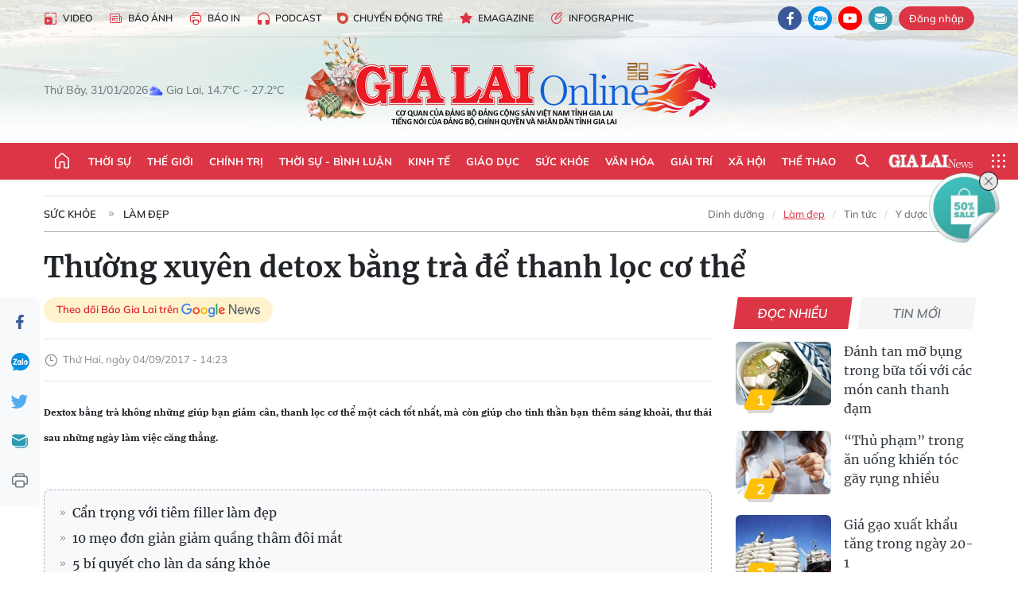

--- FILE ---
content_type: text/html;charset=utf-8
request_url: https://baogialai.com.vn/thuong-xuyen-detox-bang-tra-de-thanh-loc-co-the-post207837.html
body_size: 37163
content:
<!DOCTYPE html> <html lang="vi"> <head> <title>Thường xuyên detox bằng trà để thanh lọc cơ thể | Báo Gia Lai điện tử</title> <meta name="description" content="Dextox bằng trà không những giúp bạn giảm cân, thanh lọc cơ thể một cách tốt nhất, mà còn giúp cho tinh thần bạn thêm sáng khoải, thư thái sau những ngày làm việc căng thẳng."/> <meta name="keywords" content="detox bằng trà,thanh lọc cơ thể,gừng,cà phê,Mật ong"/> <meta name="news_keywords" content="detox bằng trà,thanh lọc cơ thể,gừng,cà phê,Mật ong"/> <meta http-equiv="Content-Type" content="text/html; charset=utf-8"/> <meta http-equiv="X-UA-Compatible" content="IE=edge"/> <meta http-equiv="refresh" content="1800"/> <meta name="revisit-after" content="1 days"/> <meta name="viewport" content="width=device-width, initial-scale=1"> <meta http-equiv="content-language" content="vi"/> <meta name="format-detection" content="telephone=no"/> <meta name="format-detection" content="address=no"/> <meta name="apple-mobile-web-app-capable" content="yes"> <meta name="apple-mobile-web-app-status-bar-style" content="black"> <meta name="apple-mobile-web-app-title" content="Báo Gia Lai điện tử"/> <meta name="referrer" content="no-referrer-when-downgrade"/> <link rel="shortcut icon" href="https://cdn.baogialai.com.vn/assets/web/styles/img/favicon_vi.ico" type="image/x-icon"/> <link rel="preconnect" href="https://cdn.baogialai.com.vn"/> <link rel="dns-prefetch" href="https://cdn.baogialai.com.vn"/> <link rel="dns-prefetch" href="//static.baogialai.com.vn"/> <link rel="dns-prefetch" href="//www.google-analytics.com"/> <link rel="dns-prefetch" href="//www.googletagmanager.com"/> <link rel="dns-prefetch" href="//stc.za.zaloapp.com"/> <link rel="dns-prefetch" href="//fonts.googleapis.com"/> <meta property="fb:pages" content="1879835095375968"/> <script> var cmsConfig = { domainDesktop: 'https://baogialai.com.vn', domainMobile: 'https://baogialai.com.vn', domainApi: 'https://api.baogialai.com.vn', domainStatic: 'https://cdn.baogialai.com.vn', domainLog: 'https://log.baogialai.com.vn', googleAnalytics: 'G-KM6CQHNG73', siteId: 0, pageType: 1, objectId: 207837, adsZone: 41, allowAds: true, adsLazy: true, antiAdblock: true, }; if (window.location.protocol !== 'https:' && window.location.hostname.indexOf('baogialai.com.vn') !== -1) { window.location = 'https://' + window.location.hostname + window.location.pathname + window.location.hash; } var USER_AGENT = window.navigator && (window.navigator.userAgent || window.navigator.vendor) || window.opera || "", IS_MOBILE = /Android|webOS|iPhone|iPod|BlackBerry|Windows Phone|IEMobile|Mobile Safari|Opera Mini/i.test(USER_AGENT); function setCookie(o, e, i) { var n = new Date; n.setTime(n.getTime() + 24 * i * 60 * 60 * 1e3); var t = "expires=" + n.toUTCString(); document.cookie = o + "=" + e + "; " + t + "; path=/" } function getCookie(o) { var e = document.cookie.indexOf(o + "="), i = e + o.length + 1; if (!e && o !== document.cookie.substring(0, o.length)) return null; if (-1 === e) return null; var n = document.cookie.indexOf(";", i); return -1 === n && (n = document.cookie.length), unescape(document.cookie.substring(i, n)) } function removeHash() { 0 < window.location.toString().indexOf("#") && window.history.pushState("", document.title, window.location.pathname) }; </script> <script> if (USER_AGENT && USER_AGENT.indexOf("facebot") <= 0 && USER_AGENT.indexOf("facebookexternalhit") <= 0) { var query = ''; var hash = ''; if (window.location.search) query = window.location.search; if (window.location.hash) hash = window.location.hash; var canonicalUrl = 'https://baogialai.com.vn/thuong-xuyen-detox-bang-tra-de-thanh-loc-co-the-post207837.html' + query + hash ; var curUrl = decodeURIComponent(window.location.href); if (!location.port && canonicalUrl.startsWith("http") && curUrl != canonicalUrl) { window.location.replace(canonicalUrl); } } </script> <meta name="author" content="Báo Gia Lai điện tử"/> <meta name="copyright" content="Copyright © 2026 by Báo Gia Lai điện tử"/> <meta name="RATING" content="GENERAL"/> <meta name="GENERATOR" content="Báo Gia Lai điện tử"/> <meta content="Báo Gia Lai điện tử" itemprop="sourceOrganization" name="source"/> <meta content="news" itemprop="genre" name="medium"/> <meta name="robots" content="noarchive, max-image-preview:large, index, follow"/> <meta name="GOOGLEBOT" content="noarchive, max-image-preview:large, index, follow"/> <link rel="canonical" href="https://baogialai.com.vn/thuong-xuyen-detox-bang-tra-de-thanh-loc-co-the-post207837.html"/> <meta property="og:site_name" content="Báo Gia Lai điện tử"/> <meta property="og:rich_attachment" content="true"/> <meta property="og:type" content="article"/> <meta property="og:url" content="https://baogialai.com.vn/thuong-xuyen-detox-bang-tra-de-thanh-loc-co-the-post207837.html"/> <meta property="og:image" content="https://cdn.baogialai.com.vn/images/a95dd877509f86a1e987f3f156033689438ad0398c017cab34510332fb439296c4e224c112c82e7bfe913253b84ef40dbac3ba1d1dca36f60edd9f19896d3c42124eb5d241e8a9c162d1ddbec8fa2331556e727edb01b30f0331f7143077cd9e/images2568289_photo_1_1504274870734.jpg.webp"/> <meta property="og:title" content="Thường xuyên detox bằng trà để thanh lọc cơ thể"/> <meta property="og:description" content="Dextox bằng trà không những giúp bạn giảm cân, thanh lọc cơ thể một cách tốt nhất, mà còn giúp cho tinh thần bạn thêm sáng khoải, thư thái sau những ngày làm việc căng thẳng."/> <meta name="twitter:card" value="summary"/> <meta name="twitter:url" content="https://baogialai.com.vn/thuong-xuyen-detox-bang-tra-de-thanh-loc-co-the-post207837.html"/> <meta name="twitter:title" content="Thường xuyên detox bằng trà để thanh lọc cơ thể"/> <meta name="twitter:description" content="Dextox bằng trà không những giúp bạn giảm cân, thanh lọc cơ thể một cách tốt nhất, mà còn giúp cho tinh thần bạn thêm sáng khoải, thư thái sau những ngày làm việc căng thẳng."/> <meta name="twitter:image" content="https://cdn.baogialai.com.vn/images/a95dd877509f86a1e987f3f156033689438ad0398c017cab34510332fb439296c4e224c112c82e7bfe913253b84ef40dbac3ba1d1dca36f60edd9f19896d3c42124eb5d241e8a9c162d1ddbec8fa2331556e727edb01b30f0331f7143077cd9e/images2568289_photo_1_1504274870734.jpg.webp"/> <meta name="twitter:site" content="@Báo Gia Lai điện tử"/> <meta name="twitter:creator" content="@Báo Gia Lai điện tử"/> <meta property="article:publisher" content="https://www.facebook.com/baogialai.net/"/> <meta property="article:tag" content="detox bằng trà,thanh lọc cơ thể,gừng,cà phê,Mật ong"/> <meta property="article:section" content="Làm đẹp"/> <meta property="article:published_time" content="2017-09-04T21:23:00+07:00"/> <meta property="article:modified_time" content="2023-01-17T15:52:19+07:00"/> <link rel="amphtml" href="https://baogialai.com.vn/thuong-xuyen-detox-bang-tra-de-thanh-loc-co-the-post207837.amp"/> <script type="application/ld+json"> { "@context": "http://schema.org", "@type": "Organization", "name": "Báo Gia Lai điện tử", "url": "https://baogialai.com.vn", "logo": "https://cdn.baogialai.com.vn/assets/web/styles/img/logo.png", "foundingDate": "1947", "founders": [ { "@type": "Person", "name": "CƠ QUAN CỦA ĐẢNG BỘ ĐẢNG CỘNG SẢN VIỆT NAM TỈNH GIA LAI" } ], "address": [ { "@type": "PostalAddress", "streetAddress": "02 A Hoàng Văn Thụ, TP. Pleiku, tỉnh Gia Lai", "addressLocality": "Gia Lai City", "addressRegion": "Northeast", "postalCode": "600000", "addressCountry": "VNM" } ], "contactPoint": [ { "@type": "ContactPoint", "telephone": "+84-269-3824-123", "contactType": "customer service" } ], "sameAs": [ "https://www.facebook.com/baogialai.net" ] } </script> <script type="application/ld+json"> { "@context" : "https://schema.org", "@type" : "WebSite", "name": "Báo Gia Lai điện tử", "url": "https://baogialai.com.vn", "alternateName" : "Báo và phát thanh, truyền hình Gia Lai, CƠ QUAN CỦA ĐẢNG BỘ ĐẢNG CỘNG SẢN VIỆT NAM TỈNH GIA LAI", "potentialAction": { "@type": "SearchAction", "target": { "@type": "EntryPoint", "urlTemplate": "https://baogialai.com.vn/search/?q={search_term_string}" }, "query-input": "required name=search_term_string" } } </script> <script type="application/ld+json"> { "@context":"http://schema.org", "@type":"BreadcrumbList", "itemListElement":[ { "@type":"ListItem", "position":1, "item":{ "@id":"https://baogialai.com.vn/suc-khoe/lam-dep/", "name":"Làm đẹp" } } ] } </script> <script type="application/ld+json"> { "@context": "http://schema.org", "@type": "NewsArticle", "mainEntityOfPage":{ "@type":"WebPage", "@id":"https://baogialai.com.vn/thuong-xuyen-detox-bang-tra-de-thanh-loc-co-the-post207837.html" }, "headline": "Thường xuyên detox bằng trà để thanh lọc cơ thể", "description": "Dextox bằng trà không những giúp bạn giảm cân, thanh lọc cơ thể một cách tốt nhất, mà còn giúp cho tinh thần bạn thêm sáng khoải, thư thái sau những ngày làm việc căng thẳng.", "image": { "@type": "ImageObject", "url": "https://cdn.baogialai.com.vn/images/a95dd877509f86a1e987f3f156033689438ad0398c017cab34510332fb439296c4e224c112c82e7bfe913253b84ef40dbac3ba1d1dca36f60edd9f19896d3c42124eb5d241e8a9c162d1ddbec8fa2331556e727edb01b30f0331f7143077cd9e/images2568289_photo_1_1504274870734.jpg.webp", "width" : 1200, "height" : 675 }, "datePublished": "2017-09-04T21:23:00+07:00", "dateModified": "2023-01-17T15:52:19+07:00", "author": { "@type": "Person", "name": "" }, "publisher": { "@type": "Organization", "name": "Báo Gia Lai điện tử", "logo": { "@type": "ImageObject", "url": "https://cdn.baogialai.com.vn/assets/web/styles/img/logo.png" } } } </script> <link rel="preload" href="https://cdn.baogialai.com.vn/assets/web/styles/css/main.min-1.0.57.css" as="style"> <link rel="preload" href="https://cdn.baogialai.com.vn/assets/web/js/main.min-1.0.45.js" as="script"> <link rel="preload" href="https://cdn.baogialai.com.vn/assets/web/js/detail.min-1.0.23.js" as="script"> <link rel="preload" href="https://common.mcms.one/assets/styles/css/baogialai-1.0.2.css" as="style"> <link rel="stylesheet" href="https://common.mcms.one/assets/styles/css/baogialai-1.0.2.css"> <link id="cms-style" rel="stylesheet" href="https://cdn.baogialai.com.vn/assets/web/styles/css/main.min-1.0.57.css"> <style>.zl-likeshare{display:none}</style> <script type="text/javascript"> var _metaOgUrl = 'https://baogialai.com.vn/thuong-xuyen-detox-bang-tra-de-thanh-loc-co-the-post207837.html'; var page_title = document.title; var tracked_url = window.location.pathname + window.location.search + window.location.hash; var cate_path = 'suc-khoe/lam-dep'; if (cate_path.length > 0) { tracked_url = "/" + cate_path + tracked_url; } </script> <script async="" src="https://www.googletagmanager.com/gtag/js?id=G-KM6CQHNG73"></script> <script> window.dataLayer = window.dataLayer || []; function gtag() { dataLayer.push(arguments); } gtag('js', new Date()); gtag('config', 'G-KM6CQHNG73', {page_path: tracked_url}); </script> <script>window.dataLayer = window.dataLayer || []; dataLayer.push({'pageCategory': '/suc\-khoe\/lam\-dep'});</script> <script> window.dataLayer = window.dataLayer || []; dataLayer.push({ 'event': 'Pageview', 'articleId': '207837', 'articleTitle': 'Thường xuyên detox bằng trà để thanh lọc cơ thể', 'articleCategory': 'Làm đẹp', 'articleAlowAds': true, 'articleType': 'normal', 'articleTags': 'detox bằng trà,thanh lọc cơ thể,gừng,cà phê,Mật ong', 'articlePublishDate': '2017-09-04T21:23:00+07:00', 'articleThumbnail': 'https://cdn.baogialai.com.vn/images/a95dd877509f86a1e987f3f156033689438ad0398c017cab34510332fb439296c4e224c112c82e7bfe913253b84ef40dbac3ba1d1dca36f60edd9f19896d3c42124eb5d241e8a9c162d1ddbec8fa2331556e727edb01b30f0331f7143077cd9e/images2568289_photo_1_1504274870734.jpg.webp', 'articleShortUrl': 'https://baogialai.com.vn/thuong-xuyen-detox-bang-tra-de-thanh-loc-co-the-post207837.html', 'articleFullUrl': 'https://baogialai.com.vn/thuong-xuyen-detox-bang-tra-de-thanh-loc-co-the-post207837.html', }); </script> <script type='text/javascript'> gtag('event', 'article_page', { 'articleId': '207837', 'articleTitle': 'Thường xuyên detox bằng trà để thanh lọc cơ thể', 'articleCategory': 'Làm đẹp', 'articleAlowAds': true, 'articleType': 'normal', 'articleTags': 'detox bằng trà,thanh lọc cơ thể,gừng,cà phê,Mật ong', 'articlePublishDate': '2017-09-04T21:23:00+07:00', 'articleThumbnail': 'https://cdn.baogialai.com.vn/images/a95dd877509f86a1e987f3f156033689438ad0398c017cab34510332fb439296c4e224c112c82e7bfe913253b84ef40dbac3ba1d1dca36f60edd9f19896d3c42124eb5d241e8a9c162d1ddbec8fa2331556e727edb01b30f0331f7143077cd9e/images2568289_photo_1_1504274870734.jpg.webp', 'articleShortUrl': 'https://baogialai.com.vn/thuong-xuyen-detox-bang-tra-de-thanh-loc-co-the-post207837.html', 'articleFullUrl': 'https://baogialai.com.vn/thuong-xuyen-detox-bang-tra-de-thanh-loc-co-the-post207837.html', }); </script> <script type="text/javascript"> var videoAds = 'https://sspapi.admicro.vn/ssp_request/video?u=baogialai.com.vn%2F[URL_PATH]&z=2033613&p=1&w=650&h=300&l=-1&loc=-1&tags=1,2,3,4,5&adstype=2&vtype=1&bannerlimit=5&bannerid=-1'</script> <script async type="application/javascript" src="https://news.google.com/swg/js/v1/swg-basic.js"></script>
<script> (self.SWG_BASIC = self.SWG_BASIC || []).push( basicSubscriptions => { basicSubscriptions.init({ type: "NewsArticle", isPartOfType: ["Product"], isPartOfProductId: "CAowjfbLCw:openaccess", clientOptions: { theme: "light", lang: "vi" }, }); });
</script>
<script>(function(w,d,s,l,i){w[l]=w[l]||[];w[l].push({'gtm.start':
new Date().getTime(),event:'gtm.js'});var f=d.getElementsByTagName(s)[0],
j=d.createElement(s),dl=l!='dataLayer'?'&l='+l:'';j.async=true;j.src=
'https://www.googletagmanager.com/gtm.js?id='+i+dl;f.parentNode.insertBefore(j,f);
})(window,document,'script','dataLayer','GTM-TB9TXDXN');</script>
<script async src="https://static.amcdn.vn/tka/cdn.js" type="text/javascript"></script>
<script> var arfAsync = arfAsync || [];
</script>
<script id="arf-core-js" onerror="window.arferrorload=true;" src="//media1.admicro.vn/cms/Arf.min.js" async></script> <script async src="https://sp.zalo.me/plugins/sdk.js"></script> </head> <body class="normal"> <header class="site-header"> <div class="hdr-topbar"> <div class="container"> <div class="hdr-tool"> <a href="/media/" class="hdr-link" title="Video" target="_blank"><i class="ic-type-video"></i>Video</a> <a href="/bao-anh/" class="hdr-link" title="Báo Ảnh"><i class="ic-news"></i>Báo Ảnh</a> <a href="/bao-in/" class="hdr-link"><i class="ic-p-magazine"></i>Báo in</a> <a href="/podcast/" class="hdr-link" title="Podcast"><i class="ic-type-headphones"></i>Podcast</a> <a href="/chuyen-dong-tre/" class="hdr-link" title="Chuyển động trẻ" target="_blank"><i class="ic-cdt"></i>Chuyển động trẻ</a> <a href="/multimedia/emagazine/" class="hdr-link" title="Emagazine"><i class="ic-star"></i>Emagazine</a> <a href="/multimedia/infographics/" class="hdr-link" title="Infographic"><i class="ic-status"></i>Infographic</a> </div> <div class="hdr-social"> <a href="https://www.facebook.com/baogialai.net" class="fb" target="_blank" title="Quan tâm báo Gia Lai trên facebook"><i class="ic-facebook"></i></a> <a href="https://zalo.me/2001351235895213476" class="zl" target="_blank" title="Quan tâm báo Gia Lai trên zalo"><i class="ic-zalo"></i></a> <a href="https://www.youtube.com/channel/UCDJdbERJb4Tk72cgn3mRwtQ" class="yt" target="_blank" title="Quan tâm báo Gia Lai trên Youtube"><i class="ic-youtube"></i></a> <a href="mailto:glo@baogialai.com.vn" class="ml" target="_blank" title="Gửi email tới báo Gia Lai"><i class="ic-mail"></i></a> <div class="wrap-user user-profile"></div> </div> </div> </div> <div class="center container"> <div class="wrap"> <div class="time" id="fulltime"></div> <div class="weather" id="weather-box"></div> </div> <div class="hdr-logo"> <div class="logo"> <a href="https://baogialai.com.vn" title="Báo Gia Lai điện tử">Báo Gia Lai điện tử</a> </div> </div> </div> <nav class="navigation"> <ul class="container menu-wrap"> <li class="main home"> <a href="/" class="menu-heading" title="Trang chủ"><i class="ic-home"></i></a> </li> <li class="main"> <a class="menu-heading" href="https://baogialai.com.vn/thoi-su-su-kien/" title="Thời sự">Thời sự</a> </li> <li class="main"> <a class="menu-heading" href="https://baogialai.com.vn/thoi-su-quoc-te/" title="Thế giới">Thế giới</a> </li> <li class="main"> <a class="menu-heading" href="https://baogialai.com.vn/chinh-tri/" title="Chính trị">Chính trị</a> <div class="submenu"> <a href="https://baogialai.com.vn/chinh-tri/nhan-su/" title="Nhân sự">Nhân sự</a> <a href="https://baogialai.com.vn/chinh-tri/quoc-phong-an-ninh/" title="Quốc phòng - An ninh">Quốc phòng - An ninh</a> <a href="https://baogialai.com.vn/chinh-tri/tin-tuc/" title="Tin tức">Tin tức</a> <a href="https://baogialai.com.vn/chinh-tri/bao-ve-nen-tang-tu-tuong-cua-dang/" title="Bảo vệ nền tảng tư tưởng của Đảng">Bảo vệ nền tảng tư tưởng của Đảng</a> </div> </li> <li class="main"> <a class="menu-heading" href="https://baogialai.com.vn/thoi-su-binh-luan/" title="Thời sự - Bình luận">Thời sự - Bình luận</a> </li> <li class="main"> <a class="menu-heading" href="https://baogialai.com.vn/kinh-te/" title="Kinh tế">Kinh tế</a> <div class="submenu"> <a href="https://baogialai.com.vn/kinh-te/doanh-nghiep/" title="Doanh nghiệp">Doanh nghiệp</a> <a href="https://baogialai.com.vn/xe-may-xe-o-to/" title="Xe máy - Ô tô">Xe máy - Ô tô</a> <a href="https://baogialai.com.vn/thi-truong-vang/" title="Thị trường vàng">Thị trường vàng</a> <a href="https://baogialai.com.vn/kinh-te/nong-nghiep/" title="Nông-lâm-ngư nghiệp">Nông-lâm-ngư nghiệp</a> <a href="https://baogialai.com.vn/kinh-te/tai-chinh/" title="Tài chính">Tài chính</a> <a href="https://baogialai.com.vn/kinh-te/hang-hoa-tieu-dung/" title="Hàng hóa - Tiêu dùng">Hàng hóa - Tiêu dùng</a> </div> </li> <li class="main"> <a class="menu-heading" href="https://baogialai.com.vn/giao-duc/" title="Giáo dục">Giáo dục</a> <div class="submenu"> <a href="https://baogialai.com.vn/giao-duc/chuyen-truong-chuyen-lop/" title="Chuyện trường, chuyện lớp">Chuyện trường, chuyện lớp</a> <a href="https://baogialai.com.vn/giao-duc/tuyen-sinh/" title="Tuyển sinh">Tuyển sinh</a> <a href="https://baogialai.com.vn/giao-duc/tin-tuc/" title="Tin tức">Tin tức</a> </div> </li> <li class="main"> <a class="menu-heading" href="https://baogialai.com.vn/suc-khoe/" title="Sức khỏe">Sức khỏe</a> <div class="submenu"> <a href="https://baogialai.com.vn/suc-khoe/dinh-duong/" title="Dinh dưỡng">Dinh dưỡng</a> <a href="https://baogialai.com.vn/suc-khoe/lam-dep/" title="Làm đẹp">Làm đẹp</a> <a href="https://baogialai.com.vn/suc-khoe/tin-tuc/" title="Tin tức">Tin tức</a> <a href="https://baogialai.com.vn/suc-khoe/y-duoc-co-truyen/" title="Y dược cổ truyền">Y dược cổ truyền</a> </div> </li> <li class="main"> <a class="menu-heading" href="https://baogialai.com.vn/van-hoa/" title="Văn hóa">Văn hóa</a> <div class="submenu"> <a href="https://baogialai.com.vn/van-hoa/co-hoc-tinh-hoa/" title="Cổ học tinh hoa">Cổ học tinh hoa</a> <a href="https://baogialai.com.vn/van-hoa/van-hoc-nghe-thuat/" title="Văn học - Nghệ thuật">Văn học - Nghệ thuật</a> <a href="https://baogialai.com.vn/van-hoa/qua-tang-tam-hon-2022/" title="Quà tặng tâm hồn">Quà tặng tâm hồn</a> </div> </li> <li class="main"> <a class="menu-heading" href="https://baogialai.com.vn/giai-tri/" title="Giải trí">Giải trí</a> <div class="submenu"> <a href="https://baogialai.com.vn/giai-tri/am-nhac-dien-anh/" title="Âm nhạc - Điện ảnh">Âm nhạc - Điện ảnh</a> <a href="https://baogialai.com.vn/giai-tri/the-gioi-nghe-si/" title="Thế giới nghệ sĩ">Thế giới nghệ sĩ</a> <a href="https://baogialai.com.vn/giai-tri/thoi-trang/" title="Thời trang">Thời trang</a> </div> </li> <li class="main"> <a class="menu-heading" href="https://baogialai.com.vn/doi-song/" title="Xã hội">Xã hội</a> <div class="submenu"> <a href="https://baogialai.com.vn/doi-song/dan-sinh/" title="Đời sống">Đời sống</a> <a href="https://baogialai.com.vn/doi-song/gia-dinh/" title="Gia đình">Gia đình</a> <a href="https://baogialai.com.vn/doi-song/lao-dong-viec-lam/" title="Lao động - Việc làm">Lao động - Việc làm</a> <a href="https://baogialai.com.vn/tu-thien/" title="Từ thiện">Từ thiện</a> <a href="https://baogialai.com.vn/xoa-nha-tam-nha-dot-nat/" title="Xóa nhà tạm, nhà dột nát">Xóa nhà tạm, nhà dột nát</a> </div> </li> <li class="main"> <a class="menu-heading" href="https://baogialai.com.vn/the-thao/" title="Thể thao">Thể thao</a> <div class="submenu"> <a href="https://baogialai.com.vn/the-thao/bong-da/" title="Bóng đá">Bóng đá</a> <a href="https://baogialai.com.vn/ma-ra-thon/" title="Marathon">Marathon</a> <a href="https://baogialai.com.vn/tennis-pickleball/" title="Tennis-Pickleball">Tennis-Pickleball</a> <a href="https://baogialai.com.vn/the-thao/trong-nuoc-2022/" title="Thể thao cộng đồng">Thể thao cộng đồng</a> </div> </li> <li class="main search"> <div class="search-btn"> <i class="ic-search"></i> </div> <div class="dropdown-menu"> <div class="search-form"> <input type="text" class="form-control txtsearch" placeholder="Tìm kiếm"> <button type="button" class="btn btn_search" aria-label="Tìm kiếm">Tìm kiếm</button> </div> </div> </li> <li class="main logo-news"><a href="https://en.baogialai.com.vn" title="Gia Lai News">Gia Lai News</a></li> <li class="main menu"> <div class="menu-btn"> <i class="ic-menu"></i> </div> <div class="dropdown-menu"> <div class="container mega-menu"> <div class="menu-col"> <a href="https://baogialai.com.vn/thoi-su-su-kien/" title="Thời sự">Thời sự</a> </div> <div class="menu-col"> <a href="https://baogialai.com.vn/thoi-su-quoc-te/" title="Thế giới">Thế giới</a> </div> <div class="menu-col"> <a href="https://baogialai.com.vn/chinh-tri/" title="Chính trị">Chính trị</a> <a href="https://baogialai.com.vn/chinh-tri/nhan-su/" title="Nhân sự">Nhân sự</a> <a href="https://baogialai.com.vn/chinh-tri/tin-tuc/" title="Tin tức">Tin tức</a> <a href="https://baogialai.com.vn/chinh-tri/bao-ve-nen-tang-tu-tuong-cua-dang/" title="Bảo vệ nền tảng tư tưởng của Đảng">Bảo vệ nền tảng tư tưởng của Đảng</a> <a href="https://baogialai.com.vn/chinh-tri/quoc-phong-an-ninh/" title="Quốc phòng - An ninh">Quốc phòng - An ninh</a> </div> <div class="menu-col"> <a href="https://baogialai.com.vn/thoi-su-binh-luan/" title="Thời sự - Bình luận">Thời sự - Bình luận</a> </div> <div class="menu-col"> <a href="https://baogialai.com.vn/kinh-te/" title="Kinh tế">Kinh tế</a> <a href="https://baogialai.com.vn/thi-truong-vang/" title="Thị trường vàng">Thị trường vàng</a> <a href="https://baogialai.com.vn/xe-may-xe-o-to/" title="Xe máy - Ô tô">Xe máy - Ô tô</a> <a href="https://baogialai.com.vn/kinh-te/doanh-nghiep/" title="Doanh nghiệp">Doanh nghiệp</a> <a href="https://baogialai.com.vn/kinh-te/nong-nghiep/" title="Nông-lâm-ngư nghiệp">Nông-lâm-ngư nghiệp</a> <a href="https://baogialai.com.vn/kinh-te/hang-hoa-tieu-dung/" title="Hàng hóa - Tiêu dùng">Hàng hóa - Tiêu dùng</a> <a href="https://baogialai.com.vn/kinh-te/tai-chinh/" title="Tài chính">Tài chính</a> </div> <div class="menu-col"> <a href="https://baogialai.com.vn/giao-duc/" title="Giáo dục">Giáo dục</a> <a href="https://baogialai.com.vn/giao-duc/tin-tuc/" title="Tin tức">Tin tức</a> <a href="https://baogialai.com.vn/giao-duc/tuyen-sinh/" title="Tuyển sinh">Tuyển sinh</a> <a href="https://baogialai.com.vn/giao-duc/chuyen-truong-chuyen-lop/" title="Chuyện trường, chuyện lớp">Chuyện trường, chuyện lớp</a> </div> <div class="menu-col"> <a href="https://baogialai.com.vn/suc-khoe/" title="Sức khỏe">Sức khỏe</a> <a href="https://baogialai.com.vn/suc-khoe/y-duoc-co-truyen/" title="Y dược cổ truyền">Y dược cổ truyền</a> <a href="https://baogialai.com.vn/suc-khoe/dinh-duong/" title="Dinh dưỡng">Dinh dưỡng</a> <a href="https://baogialai.com.vn/suc-khoe/lam-dep/" title="Làm đẹp">Làm đẹp</a> <a href="https://baogialai.com.vn/suc-khoe/tin-tuc/" title="Tin tức">Tin tức</a> </div> <div class="menu-col"> <a href="https://baogialai.com.vn/van-hoa/" title="Văn hóa">Văn hóa</a> <a href="https://baogialai.com.vn/van-hoa/van-hoc-nghe-thuat/" title="Văn học - Nghệ thuật">Văn học - Nghệ thuật</a> <a href="https://baogialai.com.vn/van-hoa/co-hoc-tinh-hoa/" title="Cổ học tinh hoa">Cổ học tinh hoa</a> <a href="https://baogialai.com.vn/van-hoa/qua-tang-tam-hon-2022/" title="Quà tặng tâm hồn">Quà tặng tâm hồn</a> </div> <div class="menu-col"> <a href="https://baogialai.com.vn/giai-tri/" title="Giải trí">Giải trí</a> <a href="https://baogialai.com.vn/giai-tri/the-gioi-nghe-si/" title="Thế giới nghệ sĩ">Thế giới nghệ sĩ</a> <a href="https://baogialai.com.vn/giai-tri/am-nhac-dien-anh/" title="Âm nhạc - Điện ảnh">Âm nhạc - Điện ảnh</a> <a href="https://baogialai.com.vn/giai-tri/thoi-trang/" title="Thời trang">Thời trang</a> </div> <div class="menu-col"> <a href="https://baogialai.com.vn/song-tre-song-dep/" title="Sống trẻ">Sống trẻ</a> <a href="https://baogialai.com.vn/song-tre-song-dep/hoat-dong-doan-hoi-doi/" title="Hoạt động Đoàn - Hội - Đội">Hoạt động Đoàn - Hội - Đội</a> <a href="https://baogialai.com.vn/song-tre-song-dep/the-gioi-tre/" title="Thế giới trẻ">Thế giới trẻ</a> </div> <div class="menu-col"> <a href="https://baogialai.com.vn/doi-song/" title="Xã hội">Xã hội</a> <a href="https://baogialai.com.vn/doi-song/dan-sinh/" title="Đời sống">Đời sống</a> <a href="https://baogialai.com.vn/doi-song/lao-dong-viec-lam/" title="Lao động - Việc làm">Lao động - Việc làm</a> <a href="https://baogialai.com.vn/doi-song/gia-dinh/" title="Gia đình">Gia đình</a> </div> <div class="menu-col"> <a href="https://baogialai.com.vn/the-thao/" title="Thể thao">Thể thao</a> <a href="https://baogialai.com.vn/tennis-pickleball/" title="Tennis-Pickleball">Tennis-Pickleball</a> <a href="https://baogialai.com.vn/ma-ra-thon/" title="Marathon">Marathon</a> <a href="https://baogialai.com.vn/the-thao/bong-da/" title="Bóng đá">Bóng đá</a> <a href="https://baogialai.com.vn/the-thao/trong-nuoc-2022/" title="Thể thao cộng đồng">Thể thao cộng đồng</a> </div> <div class="menu-col"> <a href="https://baogialai.com.vn/du-lich/" title="Du lịch">Du lịch</a> <a href="https://baogialai.com.vn/van-hoa/am-thuc/" title="Ẩm thực">Ẩm thực</a> <a href="https://baogialai.com.vn/du-lich/hanh-trang-lu-hanh/" title="Hành trang lữ hành">Hành trang lữ hành</a> <a href="https://baogialai.com.vn/du-lich/tin-tuc/" title="Tin tức">Tin tức</a> </div> <div class="menu-col"> <a href="https://baogialai.com.vn/phap-luat/" title="Pháp luật">Pháp luật</a> <a href="https://baogialai.com.vn/phap-luat/tin-tuc/" title="Tin tức">Tin tức</a> <a href="https://baogialai.com.vn/phap-luat/ky-su-phap-dinh/" title="Ký sự pháp đình">Ký sự pháp đình</a> <a href="https://baogialai.com.vn/phap-luat/goc-canh-bao-chong-tin-gia/" title="Góc cảnh báo / Chống tin giả">Góc cảnh báo / Chống tin giả</a> </div> <div class="menu-col"> <a href="https://baogialai.com.vn/do-thi/" title="Đô thị">Đô thị</a> <a href="https://baogialai.com.vn/do-thi/khong-gian-song-2022/" title="Không gian sống">Không gian sống</a> <a href="https://baogialai.com.vn/do-thi/nhip-song-do-thi-2022/" title="Nhịp sống Đô thị">Nhịp sống Đô thị</a> </div> <div class="menu-col"> <a href="https://baogialai.com.vn/ban-doc/" title="Tòa soạn-Bạn đọc">Tòa soạn-Bạn đọc</a> </div> <div class="menu-col"> <a href="https://baogialai.com.vn/phong-su-ky-su/" title="Phóng sự - Ký sự">Phóng sự - Ký sự</a> </div> <div class="menu-col"> <a href="https://baogialai.com.vn/khoa-hoc-cong-nghe/" title="Khoa học - Công nghệ">Khoa học - Công nghệ</a> <a href="https://baogialai.com.vn/khoa-hoc-cong-nghe/bi-an-khoa-hoc-2022/" title="Bí ẩn khoa học">Bí ẩn khoa học</a> <a href="https://baogialai.com.vn/khoa-hoc-cong-nghe/tin-tuc-cong-nghe-2022/" title="Tin tức công nghệ">Tin tức công nghệ</a> <a href="https://baogialai.com.vn/khoa-hoc-cong-nghe/xe-360-2022/" title="Xe 360">Xe 360</a> </div> <div class="menu-col"> <a href="https://baogialai.com.vn/multimedia/" title="Multimedia">Multimedia</a> <a href="https://baogialai.com.vn/multimedia/emagazine/" title="Emagazine">Emagazine</a> <a href="https://baogialai.com.vn/multimedia/infographics/" title="Infographics">Infographics</a> </div> <div class="menu-col"> <a href="https://baogialai.com.vn/podcast/" title="Podcast">Podcast</a> <a href="https://baogialai.com.vn/gia-lai-hom-nay/" title="Gia Lai ngày mới">Gia Lai ngày mới</a> <a href="https://baogialai.com.vn/chuyen-nguoi-gia-lai/" title="Người Gia Lai kể chuyện">Người Gia Lai kể chuyện</a> <a href="https://baogialai.com.vn/ngan-ky-uc/" title="Ngăn ký ức">Ngăn ký ức</a> </div> <div class="menu-col"> <a href="https://baogialai.com.vn/media/" title="Video">Video</a> <a href="https://baogialai.com.vn/multimedia/video/gia-lai-48h/" title="24 giờ">24 giờ</a> <a href="https://baogialai.com.vn/ban-tin-the-gioi/" title="Bản tin Thế giới">Bản tin Thế giới</a> <a href="https://baogialai.com.vn/multimedia/video/tin-tuc/" title="Tin tức">Tin tức</a> <a href="https://baogialai.com.vn/multimedia/video/phong-su/" title="Phóng sự">Phóng sự</a> <a href="https://baogialai.com.vn/media/van-hoa-2022/" title="Văn hóa">Văn hóa</a> <a href="https://baogialai.com.vn/media/the-thao-2022/" title="Thể thao">Thể thao</a> </div> <div class="menu-col"> <a href="https://baogialai.com.vn/thoi-tiet/" title="Thời tiết">Thời tiết</a> <a href="https://baogialai.com.vn/thoi-tiet/thoi-tiet-hom-nay/" title="Thời tiết hôm nay">Thời tiết hôm nay</a> <a href="https://baogialai.com.vn/thoi-tiet/canh-bao-thien-tai/" title="Cảnh báo thiên tai">Cảnh báo thiên tai</a> </div> <div class="menu-col"> <a href="https://baogialai.com.vn/thong-tin-quang-cao/" title="Thông tin quảng cáo">Thông tin quảng cáo</a> </div> <div class="menu-col"> <a href="https://baogialai.com.vn/diem-den-gia-lai-2022/" title="Điểm đến Gia Lai">Điểm đến Gia Lai</a> </div> <div class="menu-col"> <a href="https://baogialai.com.vn/bao-anh/" title="Báo Ảnh">Báo Ảnh</a> </div> </div> </div> </li> </ul> </nav> </header> <div class="site-body"> <div class="container"> <div class="direction"> <h2 class="main"> <a href="https://baogialai.com.vn/suc-khoe/" title="Sức khỏe">Sức khỏe</a> </h2> <h2 class="main"> <a href="https://baogialai.com.vn/suc-khoe/lam-dep/" title="Làm đẹp" class="active">Làm đẹp</a> </h2> <div class="sub"> <a class="" href="https://baogialai.com.vn/suc-khoe/dinh-duong/" title="Dinh dưỡng">Dinh dưỡng</a> <a class="active" href="https://baogialai.com.vn/suc-khoe/lam-dep/" title="Làm đẹp">Làm đẹp</a> <a class="" href="https://baogialai.com.vn/suc-khoe/tin-tuc/" title="Tin tức">Tin tức</a> <a class="" href="https://baogialai.com.vn/suc-khoe/y-duoc-co-truyen/" title="Y dược cổ truyền">Y dược cổ truyền</a> </div> </div> <div class="article"> <h1 class="article__title cms-title "> Thường xuyên detox bằng trà để thanh lọc cơ thể </h1> <div class="social-bar"> <div class="social"> <a href="javascript:void(0);" class="social-item fb" data-href="https://baogialai.com.vn/thuong-xuyen-detox-bang-tra-de-thanh-loc-co-the-post207837.html" data-title="Thường xuyên detox bằng trà để thanh lọc cơ thể" data-rel="facebook" title="Chia sẻ qua Facebook"><i class="ic-facebook"></i></a> <a href="javascript:void(0);" class="social-item zl zalo-share-button" data-href="https://baogialai.com.vn/thuong-xuyen-detox-bang-tra-de-thanh-loc-co-the-post207837.html" data-oaid="2001351235895213476" data-layout="2" data-color="blue" data-customize="true" title="Chia sẻ qua Zalo"><i class="ic-zalo"></i></a> <a href="javascript:void(0);" class="social-item tt" data-href="https://baogialai.com.vn/thuong-xuyen-detox-bang-tra-de-thanh-loc-co-the-post207837.html" data-title="Thường xuyên detox bằng trà để thanh lọc cơ thể" data-rel="twitter" title="Chia sẻ qua Twitter"><i class="ic-twitter"></i></a> <a href="javascript:void(0);" class="social-item ml" href="mailto:?subject=Tin đáng đọc từ Báo Gia Lai&body=https://baogialai.com.vn/thuong-xuyen-detox-bang-tra-de-thanh-loc-co-the-post207837.html"><i class="ic-mail"></i></a> <a href="javascript:void(0);" class="social-item pr sendprint" title="In bài viết"><i class="ic-print"></i></a> </div> </div> <div class="l-content content-col"> <div class="article__header"> <a class="gg-news" href="https://news.google.com/publications/CAAqBwgKMI32ywswvZHjAw" target="_blank" title="Google News"> <span>Theo dõi Báo Gia Lai trên</span> <img src="https://cdn.baogialai.com.vn/assets/web/styles/img/gg-news.png" alt="Google News">
</a> <div class="article__meta"> <time class="time" datetime="2017-09-04T21:23:00+07:00"><i class="ic-clock"></i><span data-time="1504534980" data-format="long" data-gmt="true">04/09/2017 21:23</span></time> <meta class="cms-date" itemprop="datePublished" content="2017-09-04T21:23:00+07:00"> </div> </div> <div class="article__body zce-content-body cms-body" itemprop="articleBody"> <style>.t1 { text-align:justify } .t5 { text-align:right } .t2 { font-size:12px } .t3 { width:400px } .t4 { height:225px; width:400px }</style>
<p class="t1"><span class="t2"><strong>Dextox bằng trà không những giúp bạn giảm cân, thanh lọc cơ thể một cách tốt nhất, mà còn giúp cho tinh thần bạn thêm sáng khoải, thư thái sau những ngày làm việc căng thẳng.</strong></span><br><br></p>
<table class="rl center"> <tbody> <tr> <td> <ul> <li><a href="/channel/12393/201709/can-trong-voi-tiem-filler-lam-dep-5548572/" rel="nofollow" target="_blank">Cẩn trọng với tiêm filler làm đẹp</a></li> <li><a href="/channel/12393/201709/10-meo-don-gian-giam-quang-tham-doi-mat-5548310/" rel="nofollow" target="_blank">10 mẹo đơn giản giảm quầng thâm đôi mắt</a></li> <li><a href="/channel/12393/201708/5-bi-quyet-cho-lan-da-sang-khoe-5548126/" rel="nofollow" target="_blank">5 bí quyết cho làn da sáng khỏe</a></li> <li><a href="/channel/12393/201708/giam-10-kg-trong-2-tuan-chi-bang-cach-luoc-chuoi-xanh-an-5548031/" rel="nofollow" target="_blank">Giảm 10 kg trong 2 tuần chỉ bằng cách luộc chuối xanh ăn</a></li> </ul></td> </tr> </tbody>
</table>
<div class="sda_middle"> <div id="sdaWeb_SdaArticleMiddle" class="rennab fyi" data-platform="1" data-position="Web_SdaArticleMiddle"> </div>
</div>
<table align="center" class="center image t3"> <tbody> <tr> <td><img alt="" src="[data-uri]" class="lazyload t4 cms-photo" data-large-src="https://cdn.baogialai.com.vn/images/a23ae70c477e47f6611ff4b01803e811702bcd23c1bb4a7652b003b046119ae4519b2b1653fa4fc0f6145475b505897445f8fbf17e34a767134b128dc95ccf9730ee990d1b3e713d836d5fd2cef41606/images2568289_photo_1_1504274870734.jpg" data-src="https://cdn.baogialai.com.vn/images/a7e8807136154960810ddb22e3671596781f6cd4757babfc24065ffd27d26a636a4ef80cef3bacfec272b20da49e11fe35fb960ee8d0a93e3dcce432f36c637bb82b08a4e89f8e950ce4b1ca6ac35d89/images2568289_photo_1_1504274870734.jpg"></td> </tr> <tr> <td>&nbsp;</td> </tr> </tbody>
</table>
<p class="t1"><span class="t2">Do ảnh hưởng môi trường và thường xuyên ăn uống nhiều thực phẩm có hóa chất độc hại nên về lâu dài sẽ ảnh hưởng đến sức khỏe, vẻ đẹp và tinh thần của bạn. Ngoài ra, vào dịp cuối tuần bạn đã uống quá nhiều rượu, hoặc ăn những thức ăn có quá nhiều dầu, mỡ… cũng ảnh hưởng đến sức khỏe.<br><br> Vào ngày cuối tuần, bạn còn chần chừ gì nữa mà không cùng bạn bè thưởng thức một loại thức uống đặc biệt. Nó không những giúp bạn giảm cân, thanh lọc cơ thể một cách tốt nhất, mà còn giúp cho tinh thần bạn thêm sáng khoái, thư thái sau những ngày làm việc căng thẳng.<br><br> Cách làm detox bằng trà đơn giản như sau:<br><br> Thành phần:<br><br> -1/4 muỗng cà phê nghệ<br><br> - 2 hột tiêu đen<br><br> -1/4 muỗng cà phê bột gừng<br><br> -1 muỗng canh mật ong<br><br> Bạn đặt tất cả các hỗn hợp trên vào một cái ly lớn, sau đó đổ nước sôi từ từ vào và khuấy cho tan đều, sau đó bạn nên dùng khi nước trà còn ấm, dùng trà khi còn nóng sẽ giúp cho hệ tiêu hóa bạn vận hành tốt hơn.&nbsp; Khi bắt đầu uống, bạn sẽ cảm nhận như có luồng máu nóng bắt đầu từ cổ họng và len lỏi khắp cơ thể bạn, bạn sẽ cảm nhận điều tuyệt vời ấy một cách rõ nhất, và rất thích thú.<br><br> Mỗi tháng bạn có thể thanh lọc cơ thể bằng detox trà từ 4-5 lần, nó sẽ giúp bạn loại trừ các độc tố, da dẻ mịn màng và tinh thần luôn sảng khoái, yêu đời.</span></p>
<p class="t5"><span class="t2"><em><strong>Bòn Bon </strong>tổng hợp (phunu.nld)</em></span></p> <div id="sdaWeb_SdaArticleAfterBody" class="rennab" data-platform="1" data-position="Web_SdaArticleAfterBody" style="display:none"> </div> <div class="article__meta"> <div class="social"> <div class="fb-likeshare"> <div class="fb-like" data-href="https://baogialai.com.vn/thuong-xuyen-detox-bang-tra-de-thanh-loc-co-the-post207837.html" data-width="" data-layout="button_count" data-action="like" data-size="small" data-share="true"></div> </div> <div class="tt-likeshare"> <a href="https://baogialai.com.vn/thuong-xuyen-detox-bang-tra-de-thanh-loc-co-the-post207837.html" class="twitter-share-button" data-show-count="false">Tweet</a> <script async src="https://platform.twitter.com/widgets.js" charset="utf-8"></script> </div> <div class="zl-likeshare"> <a class="zalo-share-button" data-href="https://baogialai.com.vn/thuong-xuyen-detox-bang-tra-de-thanh-loc-co-the-post207837.html" data-oaid="2001351235895213476" data-layout="1" data-color="blue" data-customize="false"></a> </div> </div> <div class="article-rating"> <span>Đánh giá bài viết</span> <div class="raty" data-id="207837" data-score="0.0"></div> </div> </div> </div> <div class="article__footer"> <div class="article__tags"> <ul> <li><i class="ic-tag"></i></li> <li><a href="https://baogialai.com.vn/tu-khoa.html?q=detox bằng trà" title="detox bằng trà">detox bằng trà</a></li> <li><a href="https://baogialai.com.vn/tu-khoa/thanh-loc-co-the-tag53045.html" title="thanh lọc cơ thể">thanh lọc cơ thể</a></li> <li><a href="https://baogialai.com.vn/tu-khoa/gung-tag53370.html" title="gừng">gừng</a></li> <li><a href="https://baogialai.com.vn/tu-khoa/ca-phe-tag141.html" title="cà phê">cà phê</a></li> <li><a href="https://baogialai.com.vn/tu-khoa/mat-ong-tag13702.html" title="Mật ong">Mật ong</a></li> </ul> </div> <div id="sdaWeb_SdaArticleAfterTag" class="rennab" data-platform="1" data-position="Web_SdaArticleAfterTag" style="display:none"> </div> <div class="wrap-comment" id="comment207837" data-id="207837" data-type="20"></div> <div id="sdaWeb_SdaArticleAfterComment" class="rennab" data-platform="1" data-position="Web_SdaArticleAfterComment" style="display:none"> </div> </div> </div> <div class="sidebar sidebar-right"> <div id="sidebar-top-1"> <div id="sdaWeb_SdaDiemThi" class="rennab" data-platform="1" data-position="Web_SdaDiemThi" style="display:none"> </div> <div id="sdaWeb_SdaArticleRight1" class="rennab" data-platform="1" data-position="Web_SdaArticleRight1" style="display:none"> </div> <section class="zone zone--popular fyi-position"> <div class="tabs"> <button class="tablinks active" data-electronic="tab_popular">Đọc nhiều</button> <button class="tablinks" data-electronic="tab_latestnews">Tin mới</button> </div> <div class="wrapper_tabcontent"> <div id="tab_popular" class="tabcontent active" data-source="mostread-news-41"> <article class="story"> <div class="number">1</div> <figure class="story__thumb"> <a class="cms-link" href="https://baogialai.com.vn/danh-tan-mo-bung-trong-bua-toi-voi-cac-mon-canh-thanh-dam-post576856.html" title="Đánh tan mỡ bụng trong bữa tối với các món canh thanh đạm "> <img class="lazyload" src="[data-uri]" data-src="https://cdn.baogialai.com.vn/images/[base64]/danh-tan-mo-bung-trong-bua-toi-voi-cac-mon-canh-thanh-dam.jpg.webp" data-srcset="https://cdn.baogialai.com.vn/images/[base64]/danh-tan-mo-bung-trong-bua-toi-voi-cac-mon-canh-thanh-dam.jpg.webp 1x, https://cdn.baogialai.com.vn/images/[base64]/danh-tan-mo-bung-trong-bua-toi-voi-cac-mon-canh-thanh-dam.jpg.webp 2x" alt="Đánh tan mỡ bụng trong bữa tối với các món canh thanh đạm "> <noscript><img src="https://cdn.baogialai.com.vn/images/[base64]/danh-tan-mo-bung-trong-bua-toi-voi-cac-mon-canh-thanh-dam.jpg.webp" srcset="https://cdn.baogialai.com.vn/images/[base64]/danh-tan-mo-bung-trong-bua-toi-voi-cac-mon-canh-thanh-dam.jpg.webp 1x, https://cdn.baogialai.com.vn/images/[base64]/danh-tan-mo-bung-trong-bua-toi-voi-cac-mon-canh-thanh-dam.jpg.webp 2x" alt="Đánh tan mỡ bụng trong bữa tối với các món canh thanh đạm " class="image-fallback"></noscript> </a> </figure> <h2 class="story__heading" data-tracking="576856"> <a class="cms-link" href="https://baogialai.com.vn/danh-tan-mo-bung-trong-bua-toi-voi-cac-mon-canh-thanh-dam-post576856.html" title="Đánh tan mỡ bụng trong bữa tối với các món canh thanh đạm "> Đánh tan mỡ bụng trong bữa tối với các món canh thanh đạm </a> </h2> </article> <article class="story"> <div class="number">2</div> <figure class="story__thumb"> <a class="cms-link" href="https://baogialai.com.vn/thu-pham-trong-an-uong-khien-toc-gay-rung-nhieu-post577130.html" title="“Thủ phạm” trong ăn uống khiến tóc gãy rụng nhiều"> <img class="lazyload" src="[data-uri]" data-src="https://cdn.baogialai.com.vn/images/2266491f0b137ab5085b2b010d374b29620d56bc328c1cef39d284365118801642376f1cbcf93d41a37da633590123c7c56f9c1c2e792a1938581f17306b8e4d2e01231a21f4824fb98e339e035d6937012690e58b53af1bea492cfe08726fcc/thu-pham-trong-an-uong-khien-toc-gay-rung-nhieu.jpg.webp" data-srcset="https://cdn.baogialai.com.vn/images/2266491f0b137ab5085b2b010d374b29620d56bc328c1cef39d284365118801642376f1cbcf93d41a37da633590123c7c56f9c1c2e792a1938581f17306b8e4d2e01231a21f4824fb98e339e035d6937012690e58b53af1bea492cfe08726fcc/thu-pham-trong-an-uong-khien-toc-gay-rung-nhieu.jpg.webp 1x, https://cdn.baogialai.com.vn/images/c7be105ccfbf3e21e3c8844cb3b10fbd620d56bc328c1cef39d284365118801642376f1cbcf93d41a37da633590123c7c56f9c1c2e792a1938581f17306b8e4d2e01231a21f4824fb98e339e035d6937012690e58b53af1bea492cfe08726fcc/thu-pham-trong-an-uong-khien-toc-gay-rung-nhieu.jpg.webp 2x" alt="“Thủ phạm” trong ăn uống khiến tóc gãy rụng nhiều"> <noscript><img src="https://cdn.baogialai.com.vn/images/2266491f0b137ab5085b2b010d374b29620d56bc328c1cef39d284365118801642376f1cbcf93d41a37da633590123c7c56f9c1c2e792a1938581f17306b8e4d2e01231a21f4824fb98e339e035d6937012690e58b53af1bea492cfe08726fcc/thu-pham-trong-an-uong-khien-toc-gay-rung-nhieu.jpg.webp" srcset="https://cdn.baogialai.com.vn/images/2266491f0b137ab5085b2b010d374b29620d56bc328c1cef39d284365118801642376f1cbcf93d41a37da633590123c7c56f9c1c2e792a1938581f17306b8e4d2e01231a21f4824fb98e339e035d6937012690e58b53af1bea492cfe08726fcc/thu-pham-trong-an-uong-khien-toc-gay-rung-nhieu.jpg.webp 1x, https://cdn.baogialai.com.vn/images/c7be105ccfbf3e21e3c8844cb3b10fbd620d56bc328c1cef39d284365118801642376f1cbcf93d41a37da633590123c7c56f9c1c2e792a1938581f17306b8e4d2e01231a21f4824fb98e339e035d6937012690e58b53af1bea492cfe08726fcc/thu-pham-trong-an-uong-khien-toc-gay-rung-nhieu.jpg.webp 2x" alt="“Thủ phạm” trong ăn uống khiến tóc gãy rụng nhiều" class="image-fallback"></noscript> </a> </figure> <h2 class="story__heading" data-tracking="577130"> <a class="cms-link" href="https://baogialai.com.vn/thu-pham-trong-an-uong-khien-toc-gay-rung-nhieu-post577130.html" title="“Thủ phạm” trong ăn uống khiến tóc gãy rụng nhiều"> “Thủ phạm” trong ăn uống khiến tóc gãy rụng nhiều </a> </h2> </article> <article class="story"> <div class="number">3</div> <figure class="story__thumb"> <a class="cms-link" href="https://baogialai.com.vn/gia-gao-xuat-khau-tang-trong-ngay-20-1-post577879.html" title="Giá gạo xuất khẩu tăng trong ngày 20-1"> <img class="lazyload" src="[data-uri]" data-src="https://cdn.baogialai.com.vn/images/2266491f0b137ab5085b2b010d374b29620d56bc328c1cef39d28436511880169e668e348e6a9913345ac98e3425d050fcfa7f225d1a0218336417d25fac71fab54b8d6180fa8be3344522478e3c5009cb6fb62a5ed5c93f1c935a961999c872/gia-gao-xuat-khau-tang-trong-ngay-20-1.jpg.webp" data-srcset="https://cdn.baogialai.com.vn/images/2266491f0b137ab5085b2b010d374b29620d56bc328c1cef39d28436511880169e668e348e6a9913345ac98e3425d050fcfa7f225d1a0218336417d25fac71fab54b8d6180fa8be3344522478e3c5009cb6fb62a5ed5c93f1c935a961999c872/gia-gao-xuat-khau-tang-trong-ngay-20-1.jpg.webp 1x, https://cdn.baogialai.com.vn/images/c7be105ccfbf3e21e3c8844cb3b10fbd620d56bc328c1cef39d28436511880169e668e348e6a9913345ac98e3425d050fcfa7f225d1a0218336417d25fac71fab54b8d6180fa8be3344522478e3c5009cb6fb62a5ed5c93f1c935a961999c872/gia-gao-xuat-khau-tang-trong-ngay-20-1.jpg.webp 2x" alt="Giá gạo xuất khẩu tăng trong ngày 20-1"> <noscript><img src="https://cdn.baogialai.com.vn/images/2266491f0b137ab5085b2b010d374b29620d56bc328c1cef39d28436511880169e668e348e6a9913345ac98e3425d050fcfa7f225d1a0218336417d25fac71fab54b8d6180fa8be3344522478e3c5009cb6fb62a5ed5c93f1c935a961999c872/gia-gao-xuat-khau-tang-trong-ngay-20-1.jpg.webp" srcset="https://cdn.baogialai.com.vn/images/2266491f0b137ab5085b2b010d374b29620d56bc328c1cef39d28436511880169e668e348e6a9913345ac98e3425d050fcfa7f225d1a0218336417d25fac71fab54b8d6180fa8be3344522478e3c5009cb6fb62a5ed5c93f1c935a961999c872/gia-gao-xuat-khau-tang-trong-ngay-20-1.jpg.webp 1x, https://cdn.baogialai.com.vn/images/c7be105ccfbf3e21e3c8844cb3b10fbd620d56bc328c1cef39d28436511880169e668e348e6a9913345ac98e3425d050fcfa7f225d1a0218336417d25fac71fab54b8d6180fa8be3344522478e3c5009cb6fb62a5ed5c93f1c935a961999c872/gia-gao-xuat-khau-tang-trong-ngay-20-1.jpg.webp 2x" alt="Giá gạo xuất khẩu tăng trong ngày 20-1" class="image-fallback"></noscript> </a> </figure> <h2 class="story__heading" data-tracking="577879"> <a class="cms-link" href="https://baogialai.com.vn/gia-gao-xuat-khau-tang-trong-ngay-20-1-post577879.html" title="Giá gạo xuất khẩu tăng trong ngày 20-1"> Giá gạo xuất khẩu tăng trong ngày 20-1 </a> </h2> </article> <article class="story"> <div class="number">4</div> <figure class="story__thumb"> <a class="cms-link" href="https://baogialai.com.vn/cong-an-truy-tim-nguon-goc-tam-van-go-trong-vu-cuop-ngan-hang-post578609.html" title="Công an truy tìm nguồn gốc tấm ván gỗ trong vụ cướp ngân hàng"> <img class="lazyload" src="[data-uri]" data-src="https://cdn.baogialai.com.vn/images/b303c46daafbd7ce9bf40996498947ed4d8003198d850e21be6603445acff6dc62de6561f25d6a0e650b3b3caf3a6459bd1da26b462b62c28a435d543b223ecf/1769568892766.jpg.webp" data-srcset="https://cdn.baogialai.com.vn/images/b303c46daafbd7ce9bf40996498947ed4d8003198d850e21be6603445acff6dc62de6561f25d6a0e650b3b3caf3a6459bd1da26b462b62c28a435d543b223ecf/1769568892766.jpg.webp 1x, https://cdn.baogialai.com.vn/images/caaa3bd5fb6029c5d1c30c1ce81b300b4d8003198d850e21be6603445acff6dc62de6561f25d6a0e650b3b3caf3a6459bd1da26b462b62c28a435d543b223ecf/1769568892766.jpg.webp 2x" alt="Công an truy tìm nguồn gốc tấm ván gỗ trong vụ cướp ngân hàng."> <noscript><img src="https://cdn.baogialai.com.vn/images/b303c46daafbd7ce9bf40996498947ed4d8003198d850e21be6603445acff6dc62de6561f25d6a0e650b3b3caf3a6459bd1da26b462b62c28a435d543b223ecf/1769568892766.jpg.webp" srcset="https://cdn.baogialai.com.vn/images/b303c46daafbd7ce9bf40996498947ed4d8003198d850e21be6603445acff6dc62de6561f25d6a0e650b3b3caf3a6459bd1da26b462b62c28a435d543b223ecf/1769568892766.jpg.webp 1x, https://cdn.baogialai.com.vn/images/caaa3bd5fb6029c5d1c30c1ce81b300b4d8003198d850e21be6603445acff6dc62de6561f25d6a0e650b3b3caf3a6459bd1da26b462b62c28a435d543b223ecf/1769568892766.jpg.webp 2x" alt="Công an truy tìm nguồn gốc tấm ván gỗ trong vụ cướp ngân hàng." class="image-fallback"></noscript> </a> </figure> <h2 class="story__heading" data-tracking="578609"> <a class="cms-link" href="https://baogialai.com.vn/cong-an-truy-tim-nguon-goc-tam-van-go-trong-vu-cuop-ngan-hang-post578609.html" title="Công an truy tìm nguồn gốc tấm ván gỗ trong vụ cướp ngân hàng"> Công an truy tìm nguồn gốc tấm ván gỗ trong vụ cướp ngân hàng </a> </h2> </article> <article class="story"> <div class="number">5</div> <figure class="story__thumb"> <a class="cms-link" href="https://baogialai.com.vn/tin-the-gioi-ngay-15-1-2026-ukraine-ban-bo-tinh-trang-khan-cap-ve-nang-luong-post577433.html" title="Tin thế giới ngày 15-1-2026: Ukraine ban bố tình trạng khẩn cấp về năng lượng"> <img class="lazyload" src="[data-uri]" data-src="https://cdn.baogialai.com.vn/images/2eceaa5b947cc5ebfb5089e1044ec630ea99484a2b11c178d8442e85495a1856a00ea2f75215965149c04eba30d0eb29f309351d4f3d7e8a49b07fbb664136b5bd1da26b462b62c28a435d543b223ecf/tqt00-02-00-12still059.jpg.webp" data-srcset="https://cdn.baogialai.com.vn/images/2eceaa5b947cc5ebfb5089e1044ec630ea99484a2b11c178d8442e85495a1856a00ea2f75215965149c04eba30d0eb29f309351d4f3d7e8a49b07fbb664136b5bd1da26b462b62c28a435d543b223ecf/tqt00-02-00-12still059.jpg.webp 1x, https://cdn.baogialai.com.vn/images/bd0c56e4186f82d9139eee2ddacdb939ea99484a2b11c178d8442e85495a1856a00ea2f75215965149c04eba30d0eb29f309351d4f3d7e8a49b07fbb664136b5bd1da26b462b62c28a435d543b223ecf/tqt00-02-00-12still059.jpg.webp 2x" alt="Tin thế giới ngày 15-1-2026: Ukraine ban bố tình trạng khẩn cấp về năng lượng"> <noscript><img src="https://cdn.baogialai.com.vn/images/2eceaa5b947cc5ebfb5089e1044ec630ea99484a2b11c178d8442e85495a1856a00ea2f75215965149c04eba30d0eb29f309351d4f3d7e8a49b07fbb664136b5bd1da26b462b62c28a435d543b223ecf/tqt00-02-00-12still059.jpg.webp" srcset="https://cdn.baogialai.com.vn/images/2eceaa5b947cc5ebfb5089e1044ec630ea99484a2b11c178d8442e85495a1856a00ea2f75215965149c04eba30d0eb29f309351d4f3d7e8a49b07fbb664136b5bd1da26b462b62c28a435d543b223ecf/tqt00-02-00-12still059.jpg.webp 1x, https://cdn.baogialai.com.vn/images/bd0c56e4186f82d9139eee2ddacdb939ea99484a2b11c178d8442e85495a1856a00ea2f75215965149c04eba30d0eb29f309351d4f3d7e8a49b07fbb664136b5bd1da26b462b62c28a435d543b223ecf/tqt00-02-00-12still059.jpg.webp 2x" alt="Tin thế giới ngày 15-1-2026: Ukraine ban bố tình trạng khẩn cấp về năng lượng" class="image-fallback"></noscript> </a> </figure> <h2 class="story__heading" data-tracking="577433"> <a class="cms-link" href="https://baogialai.com.vn/tin-the-gioi-ngay-15-1-2026-ukraine-ban-bo-tinh-trang-khan-cap-ve-nang-luong-post577433.html" title="Tin thế giới ngày 15-1-2026: Ukraine ban bố tình trạng khẩn cấp về năng lượng"> <i class="ic-type-video"></i> Tin thế giới ngày 15-1-2026: Ukraine ban bố tình trạng khẩn cấp về năng lượng </a> </h2> </article> </div> <div id="tab_latestnews" class="tabcontent" data-source="latest-news-41"> <article class="story"> <figure class="story__thumb"> <a class="cms-link" href="https://baogialai.com.vn/thu-pham-trong-an-uong-khien-toc-gay-rung-nhieu-post577130.html" title="“Thủ phạm” trong ăn uống khiến tóc gãy rụng nhiều"> <img class="lazyload" src="[data-uri]" data-src="https://cdn.baogialai.com.vn/images/2266491f0b137ab5085b2b010d374b29620d56bc328c1cef39d284365118801642376f1cbcf93d41a37da633590123c7c56f9c1c2e792a1938581f17306b8e4d2e01231a21f4824fb98e339e035d6937012690e58b53af1bea492cfe08726fcc/thu-pham-trong-an-uong-khien-toc-gay-rung-nhieu.jpg.webp" data-srcset="https://cdn.baogialai.com.vn/images/2266491f0b137ab5085b2b010d374b29620d56bc328c1cef39d284365118801642376f1cbcf93d41a37da633590123c7c56f9c1c2e792a1938581f17306b8e4d2e01231a21f4824fb98e339e035d6937012690e58b53af1bea492cfe08726fcc/thu-pham-trong-an-uong-khien-toc-gay-rung-nhieu.jpg.webp 1x, https://cdn.baogialai.com.vn/images/c7be105ccfbf3e21e3c8844cb3b10fbd620d56bc328c1cef39d284365118801642376f1cbcf93d41a37da633590123c7c56f9c1c2e792a1938581f17306b8e4d2e01231a21f4824fb98e339e035d6937012690e58b53af1bea492cfe08726fcc/thu-pham-trong-an-uong-khien-toc-gay-rung-nhieu.jpg.webp 2x" alt="“Thủ phạm” trong ăn uống khiến tóc gãy rụng nhiều"> <noscript><img src="https://cdn.baogialai.com.vn/images/2266491f0b137ab5085b2b010d374b29620d56bc328c1cef39d284365118801642376f1cbcf93d41a37da633590123c7c56f9c1c2e792a1938581f17306b8e4d2e01231a21f4824fb98e339e035d6937012690e58b53af1bea492cfe08726fcc/thu-pham-trong-an-uong-khien-toc-gay-rung-nhieu.jpg.webp" srcset="https://cdn.baogialai.com.vn/images/2266491f0b137ab5085b2b010d374b29620d56bc328c1cef39d284365118801642376f1cbcf93d41a37da633590123c7c56f9c1c2e792a1938581f17306b8e4d2e01231a21f4824fb98e339e035d6937012690e58b53af1bea492cfe08726fcc/thu-pham-trong-an-uong-khien-toc-gay-rung-nhieu.jpg.webp 1x, https://cdn.baogialai.com.vn/images/c7be105ccfbf3e21e3c8844cb3b10fbd620d56bc328c1cef39d284365118801642376f1cbcf93d41a37da633590123c7c56f9c1c2e792a1938581f17306b8e4d2e01231a21f4824fb98e339e035d6937012690e58b53af1bea492cfe08726fcc/thu-pham-trong-an-uong-khien-toc-gay-rung-nhieu.jpg.webp 2x" alt="“Thủ phạm” trong ăn uống khiến tóc gãy rụng nhiều" class="image-fallback"></noscript> </a> </figure> <h2 class="story__heading" data-tracking="577130"> <a class="cms-link" href="https://baogialai.com.vn/thu-pham-trong-an-uong-khien-toc-gay-rung-nhieu-post577130.html" title="“Thủ phạm” trong ăn uống khiến tóc gãy rụng nhiều"> “Thủ phạm” trong ăn uống khiến tóc gãy rụng nhiều </a> </h2> </article> <article class="story"> <figure class="story__thumb"> <a class="cms-link" href="https://baogialai.com.vn/danh-tan-mo-bung-trong-bua-toi-voi-cac-mon-canh-thanh-dam-post576856.html" title="Đánh tan mỡ bụng trong bữa tối với các món canh thanh đạm "> <img class="lazyload" src="[data-uri]" data-src="https://cdn.baogialai.com.vn/images/[base64]/danh-tan-mo-bung-trong-bua-toi-voi-cac-mon-canh-thanh-dam.jpg.webp" data-srcset="https://cdn.baogialai.com.vn/images/[base64]/danh-tan-mo-bung-trong-bua-toi-voi-cac-mon-canh-thanh-dam.jpg.webp 1x, https://cdn.baogialai.com.vn/images/[base64]/danh-tan-mo-bung-trong-bua-toi-voi-cac-mon-canh-thanh-dam.jpg.webp 2x" alt="Đánh tan mỡ bụng trong bữa tối với các món canh thanh đạm "> <noscript><img src="https://cdn.baogialai.com.vn/images/[base64]/danh-tan-mo-bung-trong-bua-toi-voi-cac-mon-canh-thanh-dam.jpg.webp" srcset="https://cdn.baogialai.com.vn/images/[base64]/danh-tan-mo-bung-trong-bua-toi-voi-cac-mon-canh-thanh-dam.jpg.webp 1x, https://cdn.baogialai.com.vn/images/[base64]/danh-tan-mo-bung-trong-bua-toi-voi-cac-mon-canh-thanh-dam.jpg.webp 2x" alt="Đánh tan mỡ bụng trong bữa tối với các món canh thanh đạm " class="image-fallback"></noscript> </a> </figure> <h2 class="story__heading" data-tracking="576856"> <a class="cms-link" href="https://baogialai.com.vn/danh-tan-mo-bung-trong-bua-toi-voi-cac-mon-canh-thanh-dam-post576856.html" title="Đánh tan mỡ bụng trong bữa tối với các món canh thanh đạm "> Đánh tan mỡ bụng trong bữa tối với các món canh thanh đạm </a> </h2> </article> <article class="story"> <figure class="story__thumb"> <a class="cms-link" href="https://baogialai.com.vn/kham-pha-nhung-thuc-pham-giup-da-mat-sang-min-trong-mua-dong-post570790.html" title="Khám phá những thực phẩm giúp da mặt sáng mịn trong mùa đông"> <img class="lazyload" src="[data-uri]" data-src="https://cdn.baogialai.com.vn/images/[base64]/cac-loai-trai-cay-la-nguon-cung-cap-doi-dao-vitamin-khoang-chat-va-chat-chong-oxy-hoa-cho-lan-da.jpg.webp" data-srcset="https://cdn.baogialai.com.vn/images/[base64]/cac-loai-trai-cay-la-nguon-cung-cap-doi-dao-vitamin-khoang-chat-va-chat-chong-oxy-hoa-cho-lan-da.jpg.webp 1x, https://cdn.baogialai.com.vn/images/[base64]/cac-loai-trai-cay-la-nguon-cung-cap-doi-dao-vitamin-khoang-chat-va-chat-chong-oxy-hoa-cho-lan-da.jpg.webp 2x" alt="Các loại trái cây là nguồn cung cấp dồi dào vitamin, khoáng chất và chất chống oxy hóa cho làn da. "> <noscript><img src="https://cdn.baogialai.com.vn/images/[base64]/cac-loai-trai-cay-la-nguon-cung-cap-doi-dao-vitamin-khoang-chat-va-chat-chong-oxy-hoa-cho-lan-da.jpg.webp" srcset="https://cdn.baogialai.com.vn/images/[base64]/cac-loai-trai-cay-la-nguon-cung-cap-doi-dao-vitamin-khoang-chat-va-chat-chong-oxy-hoa-cho-lan-da.jpg.webp 1x, https://cdn.baogialai.com.vn/images/[base64]/cac-loai-trai-cay-la-nguon-cung-cap-doi-dao-vitamin-khoang-chat-va-chat-chong-oxy-hoa-cho-lan-da.jpg.webp 2x" alt="Các loại trái cây là nguồn cung cấp dồi dào vitamin, khoáng chất và chất chống oxy hóa cho làn da. " class="image-fallback"></noscript> </a> </figure> <h2 class="story__heading" data-tracking="570790"> <a class="cms-link" href="https://baogialai.com.vn/kham-pha-nhung-thuc-pham-giup-da-mat-sang-min-trong-mua-dong-post570790.html" title="Khám phá những thực phẩm giúp da mặt sáng mịn trong mùa đông"> Khám phá những thực phẩm giúp da mặt sáng mịn trong mùa đông </a> </h2> </article> <article class="story"> <figure class="story__thumb"> <a class="cms-link" href="https://baogialai.com.vn/giu-dang-va-tang-de-khang-moi-ngay-voi-nuoc-gung-toi-va-chanh-post565311.html" title="Giữ dáng và tăng đề kháng mỗi ngày với nước gừng, tỏi và chanh"> <img class="lazyload" src="[data-uri]" data-src="https://cdn.baogialai.com.vn/images/2266491f0b137ab5085b2b010d374b29de9a12f7107003e98db028db0deb4b2cb9dcbd03ba87fb3505bdb10deb1a87f38e0e699e55c2eb51c1671c4a7548969b33cf739e27d0c367faac56648e3229ea/giam-mo-mau-bang-chanh-toi-gung-3.jpg.webp" data-srcset="https://cdn.baogialai.com.vn/images/2266491f0b137ab5085b2b010d374b29de9a12f7107003e98db028db0deb4b2cb9dcbd03ba87fb3505bdb10deb1a87f38e0e699e55c2eb51c1671c4a7548969b33cf739e27d0c367faac56648e3229ea/giam-mo-mau-bang-chanh-toi-gung-3.jpg.webp 1x, https://cdn.baogialai.com.vn/images/c7be105ccfbf3e21e3c8844cb3b10fbdde9a12f7107003e98db028db0deb4b2cb9dcbd03ba87fb3505bdb10deb1a87f38e0e699e55c2eb51c1671c4a7548969b33cf739e27d0c367faac56648e3229ea/giam-mo-mau-bang-chanh-toi-gung-3.jpg.webp 2x" alt="Giữ dáng và tăng đề kháng mỗi ngày với nước gừng, tỏi và chanh"> <noscript><img src="https://cdn.baogialai.com.vn/images/2266491f0b137ab5085b2b010d374b29de9a12f7107003e98db028db0deb4b2cb9dcbd03ba87fb3505bdb10deb1a87f38e0e699e55c2eb51c1671c4a7548969b33cf739e27d0c367faac56648e3229ea/giam-mo-mau-bang-chanh-toi-gung-3.jpg.webp" srcset="https://cdn.baogialai.com.vn/images/2266491f0b137ab5085b2b010d374b29de9a12f7107003e98db028db0deb4b2cb9dcbd03ba87fb3505bdb10deb1a87f38e0e699e55c2eb51c1671c4a7548969b33cf739e27d0c367faac56648e3229ea/giam-mo-mau-bang-chanh-toi-gung-3.jpg.webp 1x, https://cdn.baogialai.com.vn/images/c7be105ccfbf3e21e3c8844cb3b10fbdde9a12f7107003e98db028db0deb4b2cb9dcbd03ba87fb3505bdb10deb1a87f38e0e699e55c2eb51c1671c4a7548969b33cf739e27d0c367faac56648e3229ea/giam-mo-mau-bang-chanh-toi-gung-3.jpg.webp 2x" alt="Giữ dáng và tăng đề kháng mỗi ngày với nước gừng, tỏi và chanh" class="image-fallback"></noscript> </a> </figure> <h2 class="story__heading" data-tracking="565311"> <a class="cms-link" href="https://baogialai.com.vn/giu-dang-va-tang-de-khang-moi-ngay-voi-nuoc-gung-toi-va-chanh-post565311.html" title="Giữ dáng và tăng đề kháng mỗi ngày với nước gừng, tỏi và chanh"> Giữ dáng và tăng đề kháng mỗi ngày với nước gừng, tỏi và chanh </a> </h2> </article> <article class="story"> <figure class="story__thumb"> <a class="cms-link" href="https://baogialai.com.vn/cuc-quan-ly-duoc-yeu-cau-thu-hoi-5-san-pham-my-pham-thuong-hieu-noi-tieng-do-vi-pham-post563506.html" title="Cục Quản lý Dược yêu cầu thu hồi 5 sản phẩm mỹ phẩm thương hiệu nổi tiếng do vi phạm"> <img class="lazyload" src="[data-uri]" data-src="https://cdn.baogialai.com.vn/images/2eceaa5b947cc5ebfb5089e1044ec630fbe7778425f9454c17cad21fef48d3995a04191d90f03d5bef8bb6b176cabe632b6e05d56dad7fe41c8011fe342a9800/dduntitled-1.jpg.webp" data-srcset="https://cdn.baogialai.com.vn/images/2eceaa5b947cc5ebfb5089e1044ec630fbe7778425f9454c17cad21fef48d3995a04191d90f03d5bef8bb6b176cabe632b6e05d56dad7fe41c8011fe342a9800/dduntitled-1.jpg.webp 1x, https://cdn.baogialai.com.vn/images/bd0c56e4186f82d9139eee2ddacdb939fbe7778425f9454c17cad21fef48d3995a04191d90f03d5bef8bb6b176cabe632b6e05d56dad7fe41c8011fe342a9800/dduntitled-1.jpg.webp 2x" alt="Cục Quản lý Dược yêu cầu thu hồi 5 sản phẩm mỹ phẩm thương hiệu nổi tiếng do vi phạm"> <noscript><img src="https://cdn.baogialai.com.vn/images/2eceaa5b947cc5ebfb5089e1044ec630fbe7778425f9454c17cad21fef48d3995a04191d90f03d5bef8bb6b176cabe632b6e05d56dad7fe41c8011fe342a9800/dduntitled-1.jpg.webp" srcset="https://cdn.baogialai.com.vn/images/2eceaa5b947cc5ebfb5089e1044ec630fbe7778425f9454c17cad21fef48d3995a04191d90f03d5bef8bb6b176cabe632b6e05d56dad7fe41c8011fe342a9800/dduntitled-1.jpg.webp 1x, https://cdn.baogialai.com.vn/images/bd0c56e4186f82d9139eee2ddacdb939fbe7778425f9454c17cad21fef48d3995a04191d90f03d5bef8bb6b176cabe632b6e05d56dad7fe41c8011fe342a9800/dduntitled-1.jpg.webp 2x" alt="Cục Quản lý Dược yêu cầu thu hồi 5 sản phẩm mỹ phẩm thương hiệu nổi tiếng do vi phạm" class="image-fallback"></noscript> </a> </figure> <h2 class="story__heading" data-tracking="563506"> <a class="cms-link" href="https://baogialai.com.vn/cuc-quan-ly-duoc-yeu-cau-thu-hoi-5-san-pham-my-pham-thuong-hieu-noi-tieng-do-vi-pham-post563506.html" title="Cục Quản lý Dược yêu cầu thu hồi 5 sản phẩm mỹ phẩm thương hiệu nổi tiếng do vi phạm"> Cục Quản lý Dược yêu cầu thu hồi 5 sản phẩm mỹ phẩm thương hiệu nổi tiếng do vi phạm </a> </h2> </article> </div> </div> </section> <div id="sdaWeb_SdaArticleRight2" class="rennab" data-platform="1" data-position="Web_SdaArticleRight2" style="display:none"> </div> <section class="zone zone--local fyi-position"> <div class="box-heading"> <a href="/dia-phuong.html" title="Tin địa phương">Tin địa phương</a> </div> <div class="box-content"> <select id="ddlprovince"> <option value="18" data-url="https://baogialai.com.vn/dia-phuong/xa-al-ba/18.html">Xã Al Bá</option> <option value="19" data-url="https://baogialai.com.vn/dia-phuong/phuong-an-binh/19.html">Phường An Bình</option> <option value="20" data-url="https://baogialai.com.vn/dia-phuong/xa-an-hao/20.html">Xã Ân Hảo</option> <option value="21" data-url="https://baogialai.com.vn/dia-phuong/xa-an-hoa/21.html">Xã An Hòa</option> <option value="22" data-url="https://baogialai.com.vn/dia-phuong/phuong-an-khe/22.html">Phường An Khê</option> <option value="23" data-url="https://baogialai.com.vn/dia-phuong/xa-an-lao/23.html">Xã An Lão</option> <option value="24" data-url="https://baogialai.com.vn/dia-phuong/xa-an-luong/24.html">Xã An Lương</option> <option value="25" data-url="https://baogialai.com.vn/dia-phuong/phuong-an-nhon/25.html">Phường An Nhơn</option> <option value="26" data-url="https://baogialai.com.vn/dia-phuong/phuong-an-nhon-bac/26.html">Phường An Nhơn Bắc</option> <option value="27" data-url="https://baogialai.com.vn/dia-phuong/phuong-an-nhon-dong/27.html">Phường An Nhơn Đông</option> <option value="28" data-url="https://baogialai.com.vn/dia-phuong/phuong-an-nhon-nam/28.html">Phường An Nhơn Nam</option> <option value="29" data-url="https://baogialai.com.vn/dia-phuong/xa-an-nhon-tay/29.html">Xã An Nhơn Tây</option> <option value="30" data-url="https://baogialai.com.vn/dia-phuong/phuong-an-phu/30.html">Phường An Phú</option> <option value="31" data-url="https://baogialai.com.vn/dia-phuong/xa-an-toan/31.html">Xã An Toàn</option> <option value="32" data-url="https://baogialai.com.vn/dia-phuong/xa-an-tuong/32.html">Xã Ân Tường</option> <option value="33" data-url="https://baogialai.com.vn/dia-phuong/xa-an-vinh/33.html">Xã An Vinh</option> <option value="34" data-url="https://baogialai.com.vn/dia-phuong/xa-ayun/34.html">Xã Ayun</option> <option value="35" data-url="https://baogialai.com.vn/dia-phuong/phuong-ayun-pa/35.html">Phường Ayun Pa</option> <option value="36" data-url="https://baogialai.com.vn/dia-phuong/xa-bau-can/36.html">Xã Bàu Cạn</option> <option value="37" data-url="https://baogialai.com.vn/dia-phuong/xa-bien-ho/37.html">Xã Biển Hồ</option> <option value="38" data-url="https://baogialai.com.vn/dia-phuong/xa-binh-an/38.html">Xã Bình An</option> <option value="39" data-url="https://baogialai.com.vn/dia-phuong/phuong-binh-dinh/39.html">Phường Bình Định</option> <option value="40" data-url="https://baogialai.com.vn/dia-phuong/xa-binh-duong/40.html">Xã Bình Dương</option> <option value="41" data-url="https://baogialai.com.vn/dia-phuong/xa-binh-hiep/41.html">Xã Bình Hiệp</option> <option value="42" data-url="https://baogialai.com.vn/dia-phuong/xa-binh-khe/42.html">Xã Bình Khê</option> <option value="43" data-url="https://baogialai.com.vn/dia-phuong/xa-binh-phu/43.html">Xã Bình Phú</option> <option value="44" data-url="https://baogialai.com.vn/dia-phuong/xa-bo-ngoong/44.html">Xã Bờ Ngoong</option> <option value="45" data-url="https://baogialai.com.vn/dia-phuong/phuong-bong-son/45.html">Phường Bồng Sơn</option> <option value="46" data-url="https://baogialai.com.vn/dia-phuong/xa-canh-lien/46.html">Xã Canh Liên</option> <option value="47" data-url="https://baogialai.com.vn/dia-phuong/xa-canh-vinh/47.html">Xã Canh Vinh</option> <option value="48" data-url="https://baogialai.com.vn/dia-phuong/xa-cat-tien/48.html">Xã Cát Tiến</option> <option value="49" data-url="https://baogialai.com.vn/dia-phuong/xa-cho-long/49.html">Xã Chơ Long</option> <option value="50" data-url="https://baogialai.com.vn/dia-phuong/xa-chu-a-thai/50.html">Xã Chư A Thai</option> <option value="51" data-url="https://baogialai.com.vn/dia-phuong/xa-chu-krey/51.html">Xã Chư Krey</option> <option value="52" data-url="https://baogialai.com.vn/dia-phuong/xa-chu-pah/52.html">Xã Chư Păh</option> <option value="53" data-url="https://baogialai.com.vn/dia-phuong/xa-chu-prong/53.html">Xã Chư Prông</option> <option value="54" data-url="https://baogialai.com.vn/dia-phuong/xa-chu-puh/54.html">Xã Chư Pưh</option> <option value="55" data-url="https://baogialai.com.vn/dia-phuong/xa-chu-se/55.html">Xã Chư Sê</option> <option value="56" data-url="https://baogialai.com.vn/dia-phuong/xa-cuu-an/56.html">Xã Cửu An</option> <option value="57" data-url="https://baogialai.com.vn/dia-phuong/xa-dak-doa/57.html">Xã Đak Đoa</option> <option value="58" data-url="https://baogialai.com.vn/dia-phuong/xa-dak-po/58.html">Xã Đak Pơ</option> <option value="59" data-url="https://baogialai.com.vn/dia-phuong/xa-dak-rong/59.html">Xã Đak Rong</option> <option value="60" data-url="https://baogialai.com.vn/dia-phuong/xa-dak-somei/60.html">Xã Đak Sơmei</option> <option value="61" data-url="https://baogialai.com.vn/dia-phuong/xa-dak-song/61.html">Xã Đăk Song</option> <option value="62" data-url="https://baogialai.com.vn/dia-phuong/xa-de-gi/62.html">Xã Đề Gi</option> <option value="63" data-url="https://baogialai.com.vn/dia-phuong/phuong-dien-hong/63.html">Phường Diên Hồng</option> <option value="64" data-url="https://baogialai.com.vn/dia-phuong/xa-duc-co/64.html">Xã Đức Cơ</option> <option value="65" data-url="https://baogialai.com.vn/dia-phuong/xa-gao/65.html">Xã Gào</option> <option value="66" data-url="https://baogialai.com.vn/dia-phuong/xa-hoa-hoi/66.html">Xã Hòa Hội</option> <option value="67" data-url="https://baogialai.com.vn/dia-phuong/xa-hoai-an/67.html">Xã Hoài Ân</option> <option value="68" data-url="https://baogialai.com.vn/dia-phuong/phuong-hoai-nhon/68.html">Phường Hoài Nhơn</option> <option value="69" data-url="https://baogialai.com.vn/dia-phuong/phuong-hoai-nhon-bac/69.html">Phường Hoài Nhơn Bắc</option> <option value="70" data-url="https://baogialai.com.vn/dia-phuong/phuong-hoai-nhon-dong/70.html">Phường Hoài Nhơn Đông</option> <option value="71" data-url="https://baogialai.com.vn/dia-phuong/phuong-hoai-nhon-nam/71.html">Phường Hoài Nhơn Nam</option> <option value="72" data-url="https://baogialai.com.vn/dia-phuong/phuong-hoai-nhon-tay/72.html">Phường Hoài Nhơn Tây</option> <option value="73" data-url="https://baogialai.com.vn/dia-phuong/phuong-hoi-phu/73.html">Phường Hội Phú</option> <option value="74" data-url="https://baogialai.com.vn/dia-phuong/xa-hoi-son/74.html">Xã Hội Sơn</option> <option value="75" data-url="https://baogialai.com.vn/dia-phuong/xa-hra/75.html">Xã Hra</option> <option value="76" data-url="https://baogialai.com.vn/dia-phuong/xa-ia-bang/76.html">Xã Ia Băng</option> <option value="77" data-url="https://baogialai.com.vn/dia-phuong/xa-ia-boong/77.html">Xã Ia Boòng</option> <option value="78" data-url="https://baogialai.com.vn/dia-phuong/xa-ia-chia/78.html">Xã Ia Chia</option> <option value="79" data-url="https://baogialai.com.vn/dia-phuong/xa-ia-dok/79.html">Xã Ia Dơk</option> <option value="80" data-url="https://baogialai.com.vn/dia-phuong/xa-ia-dom/80.html">Xã Ia Dom</option> <option value="81" data-url="https://baogialai.com.vn/dia-phuong/xa-ia-dreh/81.html">Xã Ia Dreh</option> <option value="82" data-url="https://baogialai.com.vn/dia-phuong/xa-ia-grai/82.html">Xã Ia Grai</option> <option value="83" data-url="https://baogialai.com.vn/dia-phuong/xa-ia-hiao/83.html">Xã Ia Hiao</option> <option value="84" data-url="https://baogialai.com.vn/dia-phuong/xa-ia-hru/84.html">Xã Ia Hrú</option> <option value="85" data-url="https://baogialai.com.vn/dia-phuong/xa-ia-hrung/85.html">Xã Ia Hrung</option> <option value="86" data-url="https://baogialai.com.vn/dia-phuong/xa-ia-khuol/86.html">Xã Ia Khươl</option> <option value="87" data-url="https://baogialai.com.vn/dia-phuong/xa-ia-ko/87.html">Xã Ia Ko</option> <option value="88" data-url="https://baogialai.com.vn/dia-phuong/xa-ia-krai/88.html">Xã Ia Krái</option> <option value="89" data-url="https://baogialai.com.vn/dia-phuong/xa-ia-krel/89.html">Xã Ia Krêl</option> <option value="90" data-url="https://baogialai.com.vn/dia-phuong/xa-ia-lau/90.html">Xã Ia Lâu</option> <option value="91" data-url="https://baogialai.com.vn/dia-phuong/xa-ia-le/91.html">Xã Ia Le</option> <option value="92" data-url="https://baogialai.com.vn/dia-phuong/xa-ia-ly/92.html">Xã Ia Ly</option> <option value="93" data-url="https://baogialai.com.vn/dia-phuong/xa-ia-mo/93.html">Xã Ia Mơ</option> <option value="94" data-url="https://baogialai.com.vn/dia-phuong/xa-ia-nan/94.html">Xã Ia Nan</option> <option value="95" data-url="https://baogialai.com.vn/dia-phuong/xa-ia-o/95.html">Xã Ia O</option> <option value="96" data-url="https://baogialai.com.vn/dia-phuong/xa-ia-pa/96.html">Xã Ia Pa</option> <option value="97" data-url="https://baogialai.com.vn/dia-phuong/xa-ia-phi/97.html">Xã Ia Phí</option> <option value="98" data-url="https://baogialai.com.vn/dia-phuong/xa-ia-pia/98.html">Xã Ia Pia</option> <option value="99" data-url="https://baogialai.com.vn/dia-phuong/xa-ia-pnon/99.html">Xã Ia Pnôn</option> <option value="100" data-url="https://baogialai.com.vn/dia-phuong/xa-ia-puch/100.html">Xã Ia Púch</option> <option value="101" data-url="https://baogialai.com.vn/dia-phuong/xa-ia-rbol/101.html">Xã Ia Rbol</option> <option value="102" data-url="https://baogialai.com.vn/dia-phuong/xa-ia-rsai/102.html">Xã Ia Rsai</option> <option value="103" data-url="https://baogialai.com.vn/dia-phuong/xa-ia-sao/103.html">Xã Ia Sao</option> <option value="104" data-url="https://baogialai.com.vn/dia-phuong/xa-ia-tor/104.html">Xã Ia Tôr</option> <option value="105" data-url="https://baogialai.com.vn/dia-phuong/xa-ia-tul/105.html">Xã Ia Tul</option> <option value="106" data-url="https://baogialai.com.vn/dia-phuong/xa-kbang/106.html">Xã Kbang</option> <option value="107" data-url="https://baogialai.com.vn/dia-phuong/xa-kdang/107.html">Xã KDang</option> <option value="108" data-url="https://baogialai.com.vn/dia-phuong/xa-kim-son/108.html">Xã Kim Sơn</option> <option value="109" data-url="https://baogialai.com.vn/dia-phuong/xa-kon-chieng/109.html">Xã Kon Chiêng</option> <option value="110" data-url="https://baogialai.com.vn/dia-phuong/xa-kon-gang/110.html">Xã Kon Gang</option> <option value="111" data-url="https://baogialai.com.vn/dia-phuong/xa-kong-bo-la/111.html">Xã Kông Bơ La</option> <option value="112" data-url="https://baogialai.com.vn/dia-phuong/xa-kong-chro/112.html">Xã Kông Chro</option> <option value="113" data-url="https://baogialai.com.vn/dia-phuong/xa-krong/113.html">Xã Krong</option> <option value="114" data-url="https://baogialai.com.vn/dia-phuong/xa-lo-pang/114.html">Xã Lơ Pang</option> <option value="115" data-url="https://baogialai.com.vn/dia-phuong/xa-mang-yang/115.html">Xã Mang Yang</option> <option value="116" data-url="https://baogialai.com.vn/dia-phuong/xa-ngo-may/116.html">Xã Ngô Mây</option> <option value="117" data-url="https://baogialai.com.vn/dia-phuong/xa-nhon-chau/117.html">Xã Nhơn Châu</option> <option value="118" data-url="https://baogialai.com.vn/dia-phuong/xa-phu-cat/118.html">Xã Phù Cát</option> <option value="119" data-url="https://baogialai.com.vn/dia-phuong/xa-phu-my/119.html">Xã Phù Mỹ</option> <option value="120" data-url="https://baogialai.com.vn/dia-phuong/xa-phu-my-bac/120.html">Xã Phù Mỹ Bắc</option> <option value="121" data-url="https://baogialai.com.vn/dia-phuong/xa-phu-my-dong/121.html">Xã Phù Mỹ Đông</option> <option value="122" data-url="https://baogialai.com.vn/dia-phuong/xa-phu-my-nam/122.html">Xã Phù Mỹ Nam</option> <option value="123" data-url="https://baogialai.com.vn/dia-phuong/xa-phu-my-tay/123.html">Xã Phù Mỹ Tây</option> <option value="124" data-url="https://baogialai.com.vn/dia-phuong/xa-phu-thien/124.html">Xã Phú Thiện</option> <option value="125" data-url="https://baogialai.com.vn/dia-phuong/xa-phu-tuc/125.html">Xã Phú Túc</option> <option value="126" data-url="https://baogialai.com.vn/dia-phuong/phuong-pleiku/126.html">Phường Pleiku</option> <option value="127" data-url="https://baogialai.com.vn/dia-phuong/xa-po-to/127.html">Xã Pờ Tó</option> <option value="128" data-url="https://baogialai.com.vn/dia-phuong/phuong-quy-nhon/128.html">Phường Quy Nhơn</option> <option value="129" data-url="https://baogialai.com.vn/dia-phuong/phuong-quy-nhon-bac/129.html">Phường Quy Nhơn Bắc</option> <option value="130" data-url="https://baogialai.com.vn/dia-phuong/phuong-quy-nhon-dong/130.html">Phường Quy Nhơn Đông</option> <option value="131" data-url="https://baogialai.com.vn/dia-phuong/phuong-quy-nhon-nam/131.html">Phường Quy Nhơn Nam</option> <option value="132" data-url="https://baogialai.com.vn/dia-phuong/phuong-quy-nhon-tay/132.html">Phường Quy Nhơn Tây</option> <option value="133" data-url="https://baogialai.com.vn/dia-phuong/xa-son-lang/133.html">Xã Sơn Lang</option> <option value="134" data-url="https://baogialai.com.vn/dia-phuong/xa-sro/134.html">Xã SRó</option> <option value="135" data-url="https://baogialai.com.vn/dia-phuong/phuong-tam-quan/135.html">Phường Tam Quan</option> <option value="136" data-url="https://baogialai.com.vn/dia-phuong/xa-tay-son/136.html">Xã Tây Sơn</option> <option value="138" data-url="https://baogialai.com.vn/dia-phuong/xa-to-tung/138.html">Xã Tơ Tung</option> <option value="139" data-url="https://baogialai.com.vn/dia-phuong/xa-tuy-phuoc/139.html">Xã Tuy Phước</option> <option value="140" data-url="https://baogialai.com.vn/dia-phuong/xa-tuy-phuoc-bac/140.html">Xã Tuy Phước Bắc</option> <option value="141" data-url="https://baogialai.com.vn/dia-phuong/xa-tuy-phuoc-dong/141.html">Xã Tuy Phước Đông</option> <option value="142" data-url="https://baogialai.com.vn/dia-phuong/xa-tuy-phuoc-tay/142.html">Xã Tuy Phước Tây</option> <option value="143" data-url="https://baogialai.com.vn/dia-phuong/xa-uar/143.html">Xã Uar</option> <option value="144" data-url="https://baogialai.com.vn/dia-phuong/xa-van-canh/144.html">Xã Vân Canh</option> <option value="145" data-url="https://baogialai.com.vn/dia-phuong/xa-van-duc/145.html">Xã Vạn Đức</option> <option value="146" data-url="https://baogialai.com.vn/dia-phuong/xa-vinh-quang/146.html">Xã Vĩnh Quang</option> <option value="147" data-url="https://baogialai.com.vn/dia-phuong/xa-vinh-son/147.html">Xã Vĩnh Sơn</option> <option value="148" data-url="https://baogialai.com.vn/dia-phuong/xa-vinh-thanh/148.html">Xã Vĩnh Thạnh</option> <option value="149" data-url="https://baogialai.com.vn/dia-phuong/xa-vinh-thinh/149.html">Xã Vĩnh Thịnh</option> <option value="150" data-url="https://baogialai.com.vn/dia-phuong/xa-xuan-an/150.html">Xã Xuân An</option> <option value="151" data-url="https://baogialai.com.vn/dia-phuong/xa-ya-hoi/151.html">Xã Ya Hội</option> <option value="152" data-url="https://baogialai.com.vn/dia-phuong/xa-ya-ma/152.html">Xã Ya Ma</option> </select> <div class="box-content gl-location"></div> </div> </section> <div id="sdaWeb_SdaArticleRight3" class="rennab" data-platform="1" data-position="Web_SdaArticleRight3" style="display:none"> </div> <section class="zone zone--market fyi-position"> <h3 class="box-heading"> <span>Giá cả thị trường</span> </h3> <div class="box-content"> <div class="rank-1"> <div class="subhead"> <h4><a href="#">Nông sản</a></h4> <a href="#" class="viewmore hidden">Xem tất cả</a> </div> <table class="market-table"> <thead> <tr> <td class="text-left">Giá cà phê</td> <td>Giá trung bình</td> <td>Thay đổi</td> </tr> </thead> <tbody> <tr> <td class="text-left">Đắk Lắk</td> <td></td> <td></td> </tr> <tr> <td class="text-left">Lâm Đồng</td> <td></td> <td></td> </tr> <tr> <td class="text-left">Gia Lai</td> <td></td> <td></td> </tr> <tr> <td class="text-left">Đắk Nông</td> <td></td> <td></td> </tr> <tr> <td class="text-left">Hồ tiêu</td> <td></td> <td></td> </tr> <tr> <td class="text-left">Tỷ giá USD/VND</td> <td></td> <td></td> </tr> <tr> <td class="text-left">Theo:</td> <td>giacaphe.com</td> <td></td> </tr> </tbody> </table> </div> <div class="rank-2"> <div class="subhead"> <h4><a href="#">Ngoại tệ</a></h4> <a href="#" class="viewmore hidden">Xem tất cả</a> </div> <div id="ngoaite"></div> </div> <div class="rank-3"> <div class="subhead"> <h4><a href="#">Giá vàng</a></h4> <a href="#" class="viewmore hidden">Xem tất cả</a> </div> <div id="giavang"></div> </div> </div>
</section> <div id="sdaWeb_SdaArticleRight4" class="rennab" data-platform="1" data-position="Web_SdaArticleRight4" style="display:none"> </div> <section class="zone zone--sm-thumb fyi-position"> <h3 class="box-heading"> <a class="title" href="https://baogialai.com.vn/thong-tin-quang-cao/" title="Thông tin quảng cáo"> Thông tin quảng cáo </a> </h3> <div class="box-content" data-source="zone-box-69"> <article class="story"> <figure class="story__thumb"> <a class="cms-link" href="https://baogialai.com.vn/oppo-find-n-smartphone-man-hinh-gap-va-nhung-thay-doi-trong-trai-nghiem-nguoi-dung-post578876.html" title="OPPO Find N: Smartphone màn hình gập và những thay đổi trong trải nghiệm người dùng"> <img class="lazyload" src="[data-uri]" data-src="https://cdn.baogialai.com.vn/images/2eceaa5b947cc5ebfb5089e1044ec630cd860c5810ff18450376a45c5f52352a322418f608aa8778eb324fe6e18fc68075dd724adad17fcc7ed8775a8ff9fc21/ppo-find-n-a1.jpg.webp" data-srcset="https://cdn.baogialai.com.vn/images/2eceaa5b947cc5ebfb5089e1044ec630cd860c5810ff18450376a45c5f52352a322418f608aa8778eb324fe6e18fc68075dd724adad17fcc7ed8775a8ff9fc21/ppo-find-n-a1.jpg.webp 1x, https://cdn.baogialai.com.vn/images/bd0c56e4186f82d9139eee2ddacdb939cd860c5810ff18450376a45c5f52352a322418f608aa8778eb324fe6e18fc68075dd724adad17fcc7ed8775a8ff9fc21/ppo-find-n-a1.jpg.webp 2x" alt="OPPO Find N: Smartphone màn hình gập và những thay đổi trong trải nghiệm người dùng"> <noscript><img src="https://cdn.baogialai.com.vn/images/2eceaa5b947cc5ebfb5089e1044ec630cd860c5810ff18450376a45c5f52352a322418f608aa8778eb324fe6e18fc68075dd724adad17fcc7ed8775a8ff9fc21/ppo-find-n-a1.jpg.webp" srcset="https://cdn.baogialai.com.vn/images/2eceaa5b947cc5ebfb5089e1044ec630cd860c5810ff18450376a45c5f52352a322418f608aa8778eb324fe6e18fc68075dd724adad17fcc7ed8775a8ff9fc21/ppo-find-n-a1.jpg.webp 1x, https://cdn.baogialai.com.vn/images/bd0c56e4186f82d9139eee2ddacdb939cd860c5810ff18450376a45c5f52352a322418f608aa8778eb324fe6e18fc68075dd724adad17fcc7ed8775a8ff9fc21/ppo-find-n-a1.jpg.webp 2x" alt="OPPO Find N: Smartphone màn hình gập và những thay đổi trong trải nghiệm người dùng" class="image-fallback"></noscript> </a> </figure> <h2 class="story__heading" data-tracking="578876"> <a class="cms-link" href="https://baogialai.com.vn/oppo-find-n-smartphone-man-hinh-gap-va-nhung-thay-doi-trong-trai-nghiem-nguoi-dung-post578876.html" title="OPPO Find N: Smartphone màn hình gập và những thay đổi trong trải nghiệm người dùng"> <i class="ic-type-image"></i> OPPO Find N: Smartphone màn hình gập và những thay đổi trong trải nghiệm người dùng </a> </h2> </article> <article class="story"> <figure class="story__thumb"> <a class="cms-link" href="https://baogialai.com.vn/phuong-dien-hong-thong-bao-to-chuc-cho-hoa-tet-cho-hoa-bo-nhang-den-tet-nguyen-dan-binh-ngo-nam-2026-post578531.html" title="Phường Diên Hồng thông báo tổ chức chợ hoa Tết, chợ hoa bó, nhang đèn Tết Nguyên đán Bính Ngọ năm 2026"> <img class="lazyload" src="[data-uri]" data-src="https://cdn.baogialai.com.vn/images/6b506e3a059a1377ced973c46d1389f6660673d5ac28499826e51f8bc3bc7c33689b06f85ed45f9a00c724bf5511a361b5c4158cd0cec28a83d07af44b5d8e572e5c3d58b2c5f1129d61bda2f3b975fbe3ae3d35f843a486390c0475e1021fc7/anh-man-hinh-2026-01-27-luc-082359.png.webp" data-srcset="https://cdn.baogialai.com.vn/images/6b506e3a059a1377ced973c46d1389f6660673d5ac28499826e51f8bc3bc7c33689b06f85ed45f9a00c724bf5511a361b5c4158cd0cec28a83d07af44b5d8e572e5c3d58b2c5f1129d61bda2f3b975fbe3ae3d35f843a486390c0475e1021fc7/anh-man-hinh-2026-01-27-luc-082359.png.webp 1x, https://cdn.baogialai.com.vn/images/f8642c301e5d5037d6255be2044c4bf2660673d5ac28499826e51f8bc3bc7c33689b06f85ed45f9a00c724bf5511a361b5c4158cd0cec28a83d07af44b5d8e572e5c3d58b2c5f1129d61bda2f3b975fbe3ae3d35f843a486390c0475e1021fc7/anh-man-hinh-2026-01-27-luc-082359.png.webp 2x" alt="Phường Diên Hồng thông báo tổ chức chợ hoa Tết, chợ hoa bó, nhang đèn Tết Nguyên đán Bính Ngọ năm 2026"> <noscript><img src="https://cdn.baogialai.com.vn/images/6b506e3a059a1377ced973c46d1389f6660673d5ac28499826e51f8bc3bc7c33689b06f85ed45f9a00c724bf5511a361b5c4158cd0cec28a83d07af44b5d8e572e5c3d58b2c5f1129d61bda2f3b975fbe3ae3d35f843a486390c0475e1021fc7/anh-man-hinh-2026-01-27-luc-082359.png.webp" srcset="https://cdn.baogialai.com.vn/images/6b506e3a059a1377ced973c46d1389f6660673d5ac28499826e51f8bc3bc7c33689b06f85ed45f9a00c724bf5511a361b5c4158cd0cec28a83d07af44b5d8e572e5c3d58b2c5f1129d61bda2f3b975fbe3ae3d35f843a486390c0475e1021fc7/anh-man-hinh-2026-01-27-luc-082359.png.webp 1x, https://cdn.baogialai.com.vn/images/f8642c301e5d5037d6255be2044c4bf2660673d5ac28499826e51f8bc3bc7c33689b06f85ed45f9a00c724bf5511a361b5c4158cd0cec28a83d07af44b5d8e572e5c3d58b2c5f1129d61bda2f3b975fbe3ae3d35f843a486390c0475e1021fc7/anh-man-hinh-2026-01-27-luc-082359.png.webp 2x" alt="Phường Diên Hồng thông báo tổ chức chợ hoa Tết, chợ hoa bó, nhang đèn Tết Nguyên đán Bính Ngọ năm 2026" class="image-fallback"></noscript> </a> </figure> <h2 class="story__heading" data-tracking="578531"> <a class="cms-link" href="https://baogialai.com.vn/phuong-dien-hong-thong-bao-to-chuc-cho-hoa-tet-cho-hoa-bo-nhang-den-tet-nguyen-dan-binh-ngo-nam-2026-post578531.html" title="Phường Diên Hồng thông báo tổ chức chợ hoa Tết, chợ hoa bó, nhang đèn Tết Nguyên đán Bính Ngọ năm 2026"> Phường Diên Hồng thông báo tổ chức chợ hoa Tết, chợ hoa bó, nhang đèn Tết Nguyên đán Bính Ngọ năm 2026 </a> </h2> </article> <article class="story"> <figure class="story__thumb"> <a class="cms-link" href="https://baogialai.com.vn/cati-xuong-may-dong-phuc-cong-so-uy-tin-chat-vai-tot-nhieu-mau-post578203.html" title="Cati - Xưởng may đồng phục công sở uy tín, chất vải tốt, nhiều mẫu"> <img class="lazyload" src="[data-uri]" data-src="https://cdn.baogialai.com.vn/images/2eceaa5b947cc5ebfb5089e1044ec630cd860c5810ff18450376a45c5f52352adbfa7c37889e405647cba6a7d4ad44ec5f0b45b87b68eac49e1f3768392b1bb36ea47c143fc404ccdf05fad721f815f1bd1da26b462b62c28a435d543b223ecf/cati-xuong-may-dong-phuc-cong-so-a1-dd.jpg.webp" data-srcset="https://cdn.baogialai.com.vn/images/2eceaa5b947cc5ebfb5089e1044ec630cd860c5810ff18450376a45c5f52352adbfa7c37889e405647cba6a7d4ad44ec5f0b45b87b68eac49e1f3768392b1bb36ea47c143fc404ccdf05fad721f815f1bd1da26b462b62c28a435d543b223ecf/cati-xuong-may-dong-phuc-cong-so-a1-dd.jpg.webp 1x, https://cdn.baogialai.com.vn/images/bd0c56e4186f82d9139eee2ddacdb939cd860c5810ff18450376a45c5f52352adbfa7c37889e405647cba6a7d4ad44ec5f0b45b87b68eac49e1f3768392b1bb36ea47c143fc404ccdf05fad721f815f1bd1da26b462b62c28a435d543b223ecf/cati-xuong-may-dong-phuc-cong-so-a1-dd.jpg.webp 2x" alt="Cati - Xưởng may đồng phục công sở uy tín, chất vải tốt, nhiều mẫu"> <noscript><img src="https://cdn.baogialai.com.vn/images/2eceaa5b947cc5ebfb5089e1044ec630cd860c5810ff18450376a45c5f52352adbfa7c37889e405647cba6a7d4ad44ec5f0b45b87b68eac49e1f3768392b1bb36ea47c143fc404ccdf05fad721f815f1bd1da26b462b62c28a435d543b223ecf/cati-xuong-may-dong-phuc-cong-so-a1-dd.jpg.webp" srcset="https://cdn.baogialai.com.vn/images/2eceaa5b947cc5ebfb5089e1044ec630cd860c5810ff18450376a45c5f52352adbfa7c37889e405647cba6a7d4ad44ec5f0b45b87b68eac49e1f3768392b1bb36ea47c143fc404ccdf05fad721f815f1bd1da26b462b62c28a435d543b223ecf/cati-xuong-may-dong-phuc-cong-so-a1-dd.jpg.webp 1x, https://cdn.baogialai.com.vn/images/bd0c56e4186f82d9139eee2ddacdb939cd860c5810ff18450376a45c5f52352adbfa7c37889e405647cba6a7d4ad44ec5f0b45b87b68eac49e1f3768392b1bb36ea47c143fc404ccdf05fad721f815f1bd1da26b462b62c28a435d543b223ecf/cati-xuong-may-dong-phuc-cong-so-a1-dd.jpg.webp 2x" alt="Cati - Xưởng may đồng phục công sở uy tín, chất vải tốt, nhiều mẫu" class="image-fallback"></noscript> </a> </figure> <h2 class="story__heading" data-tracking="578203"> <a class="cms-link" href="https://baogialai.com.vn/cati-xuong-may-dong-phuc-cong-so-uy-tin-chat-vai-tot-nhieu-mau-post578203.html" title="Cati - Xưởng may đồng phục công sở uy tín, chất vải tốt, nhiều mẫu"> <i class="ic-type-image"></i> Cati - Xưởng may đồng phục công sở uy tín, chất vải tốt, nhiều mẫu </a> </h2> </article> <article class="story"> <figure class="story__thumb"> <a class="cms-link" href="https://baogialai.com.vn/so-huu-ghe-massage-lieu-co-kinh-te-hon-di-spa-moi-tuan-post577909.html" title="Sở hữu ghế massage liệu có kinh tế hơn đi Spa mỗi tuần?"> <img class="lazyload" src="[data-uri]" data-src="https://cdn.baogialai.com.vn/images/2eceaa5b947cc5ebfb5089e1044ec630cd860c5810ff18450376a45c5f52352ab53d73cc7f4f16ceef414adc3308aff214a81a3a272bb7739cc1b81d098b4dad/ghe-massage-1.jpg.webp" data-srcset="https://cdn.baogialai.com.vn/images/2eceaa5b947cc5ebfb5089e1044ec630cd860c5810ff18450376a45c5f52352ab53d73cc7f4f16ceef414adc3308aff214a81a3a272bb7739cc1b81d098b4dad/ghe-massage-1.jpg.webp 1x, https://cdn.baogialai.com.vn/images/bd0c56e4186f82d9139eee2ddacdb939cd860c5810ff18450376a45c5f52352ab53d73cc7f4f16ceef414adc3308aff214a81a3a272bb7739cc1b81d098b4dad/ghe-massage-1.jpg.webp 2x" alt="Sở hữu ghế massage liệu có kinh tế hơn đi Spa mỗi tuần?"> <noscript><img src="https://cdn.baogialai.com.vn/images/2eceaa5b947cc5ebfb5089e1044ec630cd860c5810ff18450376a45c5f52352ab53d73cc7f4f16ceef414adc3308aff214a81a3a272bb7739cc1b81d098b4dad/ghe-massage-1.jpg.webp" srcset="https://cdn.baogialai.com.vn/images/2eceaa5b947cc5ebfb5089e1044ec630cd860c5810ff18450376a45c5f52352ab53d73cc7f4f16ceef414adc3308aff214a81a3a272bb7739cc1b81d098b4dad/ghe-massage-1.jpg.webp 1x, https://cdn.baogialai.com.vn/images/bd0c56e4186f82d9139eee2ddacdb939cd860c5810ff18450376a45c5f52352ab53d73cc7f4f16ceef414adc3308aff214a81a3a272bb7739cc1b81d098b4dad/ghe-massage-1.jpg.webp 2x" alt="Sở hữu ghế massage liệu có kinh tế hơn đi Spa mỗi tuần?" class="image-fallback"></noscript> </a> </figure> <h2 class="story__heading" data-tracking="577909"> <a class="cms-link" href="https://baogialai.com.vn/so-huu-ghe-massage-lieu-co-kinh-te-hon-di-spa-moi-tuan-post577909.html" title="Sở hữu ghế massage liệu có kinh tế hơn đi Spa mỗi tuần?"> <i class="ic-type-image"></i> Sở hữu ghế massage liệu có kinh tế hơn đi Spa mỗi tuần? </a> </h2> </article> <article class="story"> <figure class="story__thumb"> <a class="cms-link" href="https://baogialai.com.vn/gold-laundry-don-vi-giat-ui-quy-nhon-uy-tin-giat-say-lay-ngay-sau-2-gio-post577232.html" title="Gold Laundry - Đơn vị giặt ủi Quy Nhơn uy tín: Giặt sấy lấy ngay sau 2 giờ"> <img class="lazyload" src="[data-uri]" data-src="https://cdn.baogialai.com.vn/images/2eceaa5b947cc5ebfb5089e1044ec630cd860c5810ff18450376a45c5f52352a1bb86bdf28335a48104d539e156d47256ba08c4ecd4d7ca1a69bf837b4339a31bd1da26b462b62c28a435d543b223ecf/giat-say-quy-nhon-1-dd.jpg.webp" data-srcset="https://cdn.baogialai.com.vn/images/2eceaa5b947cc5ebfb5089e1044ec630cd860c5810ff18450376a45c5f52352a1bb86bdf28335a48104d539e156d47256ba08c4ecd4d7ca1a69bf837b4339a31bd1da26b462b62c28a435d543b223ecf/giat-say-quy-nhon-1-dd.jpg.webp 1x, https://cdn.baogialai.com.vn/images/bd0c56e4186f82d9139eee2ddacdb939cd860c5810ff18450376a45c5f52352a1bb86bdf28335a48104d539e156d47256ba08c4ecd4d7ca1a69bf837b4339a31bd1da26b462b62c28a435d543b223ecf/giat-say-quy-nhon-1-dd.jpg.webp 2x" alt="Gold Laundry - Đơn vị giặt ủi Quy Nhơn uy tín: Giặt sấy lấy ngay sau 2 giờ"> <noscript><img src="https://cdn.baogialai.com.vn/images/2eceaa5b947cc5ebfb5089e1044ec630cd860c5810ff18450376a45c5f52352a1bb86bdf28335a48104d539e156d47256ba08c4ecd4d7ca1a69bf837b4339a31bd1da26b462b62c28a435d543b223ecf/giat-say-quy-nhon-1-dd.jpg.webp" srcset="https://cdn.baogialai.com.vn/images/2eceaa5b947cc5ebfb5089e1044ec630cd860c5810ff18450376a45c5f52352a1bb86bdf28335a48104d539e156d47256ba08c4ecd4d7ca1a69bf837b4339a31bd1da26b462b62c28a435d543b223ecf/giat-say-quy-nhon-1-dd.jpg.webp 1x, https://cdn.baogialai.com.vn/images/bd0c56e4186f82d9139eee2ddacdb939cd860c5810ff18450376a45c5f52352a1bb86bdf28335a48104d539e156d47256ba08c4ecd4d7ca1a69bf837b4339a31bd1da26b462b62c28a435d543b223ecf/giat-say-quy-nhon-1-dd.jpg.webp 2x" alt="Gold Laundry - Đơn vị giặt ủi Quy Nhơn uy tín: Giặt sấy lấy ngay sau 2 giờ" class="image-fallback"></noscript> </a> </figure> <h2 class="story__heading" data-tracking="577232"> <a class="cms-link" href="https://baogialai.com.vn/gold-laundry-don-vi-giat-ui-quy-nhon-uy-tin-giat-say-lay-ngay-sau-2-gio-post577232.html" title="Gold Laundry - Đơn vị giặt ủi Quy Nhơn uy tín: Giặt sấy lấy ngay sau 2 giờ"> <i class="ic-type-image"></i> Gold Laundry - Đơn vị giặt ủi Quy Nhơn uy tín: Giặt sấy lấy ngay sau 2 giờ </a> </h2> </article> </div> </section> <div id="sdaWeb_SdaRightStickyTop" class="rennab" data-platform="1" data-position="Web_SdaRightStickyTop" style="display:none"> </div> </div><div id="sidebar-sticky-1"> <div id="sdaWeb_SdaArticleRightStickyTop" class="rennab" data-platform="1" data-position="Web_SdaArticleRightStickyTop" style="display:none"> </div> </div> </div> </div> <div class="line-decor"></div> <section class="zone zone--suggest"> <h3 class="box-heading"> <a href="https://baogialai.com.vn/suc-khoe/lam-dep/" title="Làm đẹp" class="title"> Có thể bạn quan tâm </a> </h3> <div class="box-content" data-source="recommendation-41"> <article class="story" data-id="577130"> <figure class="story__thumb"> <a class="cms-link" href="https://baogialai.com.vn/thu-pham-trong-an-uong-khien-toc-gay-rung-nhieu-post577130.html" title="“Thủ phạm” trong ăn uống khiến tóc gãy rụng nhiều"> <img class="lazyload" src="[data-uri]" data-src="https://cdn.baogialai.com.vn/images/66dbed41fa78b0f8e27226e98ca3313b620d56bc328c1cef39d284365118801642376f1cbcf93d41a37da633590123c7c56f9c1c2e792a1938581f17306b8e4d2e01231a21f4824fb98e339e035d6937012690e58b53af1bea492cfe08726fcc/thu-pham-trong-an-uong-khien-toc-gay-rung-nhieu.jpg.webp" data-srcset="https://cdn.baogialai.com.vn/images/66dbed41fa78b0f8e27226e98ca3313b620d56bc328c1cef39d284365118801642376f1cbcf93d41a37da633590123c7c56f9c1c2e792a1938581f17306b8e4d2e01231a21f4824fb98e339e035d6937012690e58b53af1bea492cfe08726fcc/thu-pham-trong-an-uong-khien-toc-gay-rung-nhieu.jpg.webp 1x, https://cdn.baogialai.com.vn/images/19977f905c4f84bbb5dec237c48d253a620d56bc328c1cef39d284365118801642376f1cbcf93d41a37da633590123c7c56f9c1c2e792a1938581f17306b8e4d2e01231a21f4824fb98e339e035d6937012690e58b53af1bea492cfe08726fcc/thu-pham-trong-an-uong-khien-toc-gay-rung-nhieu.jpg.webp 2x" alt="“Thủ phạm” trong ăn uống khiến tóc gãy rụng nhiều"> <noscript><img src="https://cdn.baogialai.com.vn/images/66dbed41fa78b0f8e27226e98ca3313b620d56bc328c1cef39d284365118801642376f1cbcf93d41a37da633590123c7c56f9c1c2e792a1938581f17306b8e4d2e01231a21f4824fb98e339e035d6937012690e58b53af1bea492cfe08726fcc/thu-pham-trong-an-uong-khien-toc-gay-rung-nhieu.jpg.webp" srcset="https://cdn.baogialai.com.vn/images/66dbed41fa78b0f8e27226e98ca3313b620d56bc328c1cef39d284365118801642376f1cbcf93d41a37da633590123c7c56f9c1c2e792a1938581f17306b8e4d2e01231a21f4824fb98e339e035d6937012690e58b53af1bea492cfe08726fcc/thu-pham-trong-an-uong-khien-toc-gay-rung-nhieu.jpg.webp 1x, https://cdn.baogialai.com.vn/images/19977f905c4f84bbb5dec237c48d253a620d56bc328c1cef39d284365118801642376f1cbcf93d41a37da633590123c7c56f9c1c2e792a1938581f17306b8e4d2e01231a21f4824fb98e339e035d6937012690e58b53af1bea492cfe08726fcc/thu-pham-trong-an-uong-khien-toc-gay-rung-nhieu.jpg.webp 2x" alt="“Thủ phạm” trong ăn uống khiến tóc gãy rụng nhiều" class="image-fallback"></noscript> </a> </figure> <h2 class="story__heading" data-tracking="577130"> <a class="cms-link" href="https://baogialai.com.vn/thu-pham-trong-an-uong-khien-toc-gay-rung-nhieu-post577130.html" title="“Thủ phạm” trong ăn uống khiến tóc gãy rụng nhiều"> “Thủ phạm” trong ăn uống khiến tóc gãy rụng nhiều </a> </h2> </article> <article class="story" data-id="576856"> <figure class="story__thumb"> <a class="cms-link" href="https://baogialai.com.vn/danh-tan-mo-bung-trong-bua-toi-voi-cac-mon-canh-thanh-dam-post576856.html" title="Đánh tan mỡ bụng trong bữa tối với các món canh thanh đạm "> <img class="lazyload" src="[data-uri]" data-src="https://cdn.baogialai.com.vn/images/[base64]/danh-tan-mo-bung-trong-bua-toi-voi-cac-mon-canh-thanh-dam.jpg.webp" data-srcset="https://cdn.baogialai.com.vn/images/[base64]/danh-tan-mo-bung-trong-bua-toi-voi-cac-mon-canh-thanh-dam.jpg.webp 1x, https://cdn.baogialai.com.vn/images/[base64]/danh-tan-mo-bung-trong-bua-toi-voi-cac-mon-canh-thanh-dam.jpg.webp 2x" alt="Đánh tan mỡ bụng trong bữa tối với các món canh thanh đạm "> <noscript><img src="https://cdn.baogialai.com.vn/images/[base64]/danh-tan-mo-bung-trong-bua-toi-voi-cac-mon-canh-thanh-dam.jpg.webp" srcset="https://cdn.baogialai.com.vn/images/[base64]/danh-tan-mo-bung-trong-bua-toi-voi-cac-mon-canh-thanh-dam.jpg.webp 1x, https://cdn.baogialai.com.vn/images/[base64]/danh-tan-mo-bung-trong-bua-toi-voi-cac-mon-canh-thanh-dam.jpg.webp 2x" alt="Đánh tan mỡ bụng trong bữa tối với các món canh thanh đạm " class="image-fallback"></noscript> </a> </figure> <h2 class="story__heading" data-tracking="576856"> <a class="cms-link" href="https://baogialai.com.vn/danh-tan-mo-bung-trong-bua-toi-voi-cac-mon-canh-thanh-dam-post576856.html" title="Đánh tan mỡ bụng trong bữa tối với các món canh thanh đạm "> Đánh tan mỡ bụng trong bữa tối với các món canh thanh đạm </a> </h2> </article> <article class="story" data-id="570790"> <figure class="story__thumb"> <a class="cms-link" href="https://baogialai.com.vn/kham-pha-nhung-thuc-pham-giup-da-mat-sang-min-trong-mua-dong-post570790.html" title="Khám phá những thực phẩm giúp da mặt sáng mịn trong mùa đông"> <img class="lazyload" src="[data-uri]" data-src="https://cdn.baogialai.com.vn/images/[base64]/cac-loai-trai-cay-la-nguon-cung-cap-doi-dao-vitamin-khoang-chat-va-chat-chong-oxy-hoa-cho-lan-da.jpg.webp" data-srcset="https://cdn.baogialai.com.vn/images/[base64]/cac-loai-trai-cay-la-nguon-cung-cap-doi-dao-vitamin-khoang-chat-va-chat-chong-oxy-hoa-cho-lan-da.jpg.webp 1x, https://cdn.baogialai.com.vn/images/[base64]/cac-loai-trai-cay-la-nguon-cung-cap-doi-dao-vitamin-khoang-chat-va-chat-chong-oxy-hoa-cho-lan-da.jpg.webp 2x" alt="Các loại trái cây là nguồn cung cấp dồi dào vitamin, khoáng chất và chất chống oxy hóa cho làn da. "> <noscript><img src="https://cdn.baogialai.com.vn/images/[base64]/cac-loai-trai-cay-la-nguon-cung-cap-doi-dao-vitamin-khoang-chat-va-chat-chong-oxy-hoa-cho-lan-da.jpg.webp" srcset="https://cdn.baogialai.com.vn/images/[base64]/cac-loai-trai-cay-la-nguon-cung-cap-doi-dao-vitamin-khoang-chat-va-chat-chong-oxy-hoa-cho-lan-da.jpg.webp 1x, https://cdn.baogialai.com.vn/images/[base64]/cac-loai-trai-cay-la-nguon-cung-cap-doi-dao-vitamin-khoang-chat-va-chat-chong-oxy-hoa-cho-lan-da.jpg.webp 2x" alt="Các loại trái cây là nguồn cung cấp dồi dào vitamin, khoáng chất và chất chống oxy hóa cho làn da. " class="image-fallback"></noscript> </a> </figure> <h2 class="story__heading" data-tracking="570790"> <a class="cms-link" href="https://baogialai.com.vn/kham-pha-nhung-thuc-pham-giup-da-mat-sang-min-trong-mua-dong-post570790.html" title="Khám phá những thực phẩm giúp da mặt sáng mịn trong mùa đông"> Khám phá những thực phẩm giúp da mặt sáng mịn trong mùa đông </a> </h2> </article> <article class="story" data-id="565311"> <figure class="story__thumb"> <a class="cms-link" href="https://baogialai.com.vn/giu-dang-va-tang-de-khang-moi-ngay-voi-nuoc-gung-toi-va-chanh-post565311.html" title="Giữ dáng và tăng đề kháng mỗi ngày với nước gừng, tỏi và chanh"> <img class="lazyload" src="[data-uri]" data-src="https://cdn.baogialai.com.vn/images/66dbed41fa78b0f8e27226e98ca3313bde9a12f7107003e98db028db0deb4b2cb9dcbd03ba87fb3505bdb10deb1a87f38e0e699e55c2eb51c1671c4a7548969b33cf739e27d0c367faac56648e3229ea/giam-mo-mau-bang-chanh-toi-gung-3.jpg.webp" data-srcset="https://cdn.baogialai.com.vn/images/66dbed41fa78b0f8e27226e98ca3313bde9a12f7107003e98db028db0deb4b2cb9dcbd03ba87fb3505bdb10deb1a87f38e0e699e55c2eb51c1671c4a7548969b33cf739e27d0c367faac56648e3229ea/giam-mo-mau-bang-chanh-toi-gung-3.jpg.webp 1x, https://cdn.baogialai.com.vn/images/19977f905c4f84bbb5dec237c48d253ade9a12f7107003e98db028db0deb4b2cb9dcbd03ba87fb3505bdb10deb1a87f38e0e699e55c2eb51c1671c4a7548969b33cf739e27d0c367faac56648e3229ea/giam-mo-mau-bang-chanh-toi-gung-3.jpg.webp 2x" alt="Giữ dáng và tăng đề kháng mỗi ngày với nước gừng, tỏi và chanh"> <noscript><img src="https://cdn.baogialai.com.vn/images/66dbed41fa78b0f8e27226e98ca3313bde9a12f7107003e98db028db0deb4b2cb9dcbd03ba87fb3505bdb10deb1a87f38e0e699e55c2eb51c1671c4a7548969b33cf739e27d0c367faac56648e3229ea/giam-mo-mau-bang-chanh-toi-gung-3.jpg.webp" srcset="https://cdn.baogialai.com.vn/images/66dbed41fa78b0f8e27226e98ca3313bde9a12f7107003e98db028db0deb4b2cb9dcbd03ba87fb3505bdb10deb1a87f38e0e699e55c2eb51c1671c4a7548969b33cf739e27d0c367faac56648e3229ea/giam-mo-mau-bang-chanh-toi-gung-3.jpg.webp 1x, https://cdn.baogialai.com.vn/images/19977f905c4f84bbb5dec237c48d253ade9a12f7107003e98db028db0deb4b2cb9dcbd03ba87fb3505bdb10deb1a87f38e0e699e55c2eb51c1671c4a7548969b33cf739e27d0c367faac56648e3229ea/giam-mo-mau-bang-chanh-toi-gung-3.jpg.webp 2x" alt="Giữ dáng và tăng đề kháng mỗi ngày với nước gừng, tỏi và chanh" class="image-fallback"></noscript> </a> </figure> <h2 class="story__heading" data-tracking="565311"> <a class="cms-link" href="https://baogialai.com.vn/giu-dang-va-tang-de-khang-moi-ngay-voi-nuoc-gung-toi-va-chanh-post565311.html" title="Giữ dáng và tăng đề kháng mỗi ngày với nước gừng, tỏi và chanh"> Giữ dáng và tăng đề kháng mỗi ngày với nước gừng, tỏi và chanh </a> </h2> </article> <article class="story" data-id="563506"> <figure class="story__thumb"> <a class="cms-link" href="https://baogialai.com.vn/cuc-quan-ly-duoc-yeu-cau-thu-hoi-5-san-pham-my-pham-thuong-hieu-noi-tieng-do-vi-pham-post563506.html" title="Cục Quản lý Dược yêu cầu thu hồi 5 sản phẩm mỹ phẩm thương hiệu nổi tiếng do vi phạm"> <img class="lazyload" src="[data-uri]" data-src="https://cdn.baogialai.com.vn/images/fec2b0cccab658d2942e353b153c9a3cfbe7778425f9454c17cad21fef48d3995a04191d90f03d5bef8bb6b176cabe632b6e05d56dad7fe41c8011fe342a9800/dduntitled-1.jpg.webp" data-srcset="https://cdn.baogialai.com.vn/images/fec2b0cccab658d2942e353b153c9a3cfbe7778425f9454c17cad21fef48d3995a04191d90f03d5bef8bb6b176cabe632b6e05d56dad7fe41c8011fe342a9800/dduntitled-1.jpg.webp 1x, https://cdn.baogialai.com.vn/images/c281dd606297318b2e59cc20d90fe163fbe7778425f9454c17cad21fef48d3995a04191d90f03d5bef8bb6b176cabe632b6e05d56dad7fe41c8011fe342a9800/dduntitled-1.jpg.webp 2x" alt="Cục Quản lý Dược yêu cầu thu hồi 5 sản phẩm mỹ phẩm thương hiệu nổi tiếng do vi phạm"> <noscript><img src="https://cdn.baogialai.com.vn/images/fec2b0cccab658d2942e353b153c9a3cfbe7778425f9454c17cad21fef48d3995a04191d90f03d5bef8bb6b176cabe632b6e05d56dad7fe41c8011fe342a9800/dduntitled-1.jpg.webp" srcset="https://cdn.baogialai.com.vn/images/fec2b0cccab658d2942e353b153c9a3cfbe7778425f9454c17cad21fef48d3995a04191d90f03d5bef8bb6b176cabe632b6e05d56dad7fe41c8011fe342a9800/dduntitled-1.jpg.webp 1x, https://cdn.baogialai.com.vn/images/c281dd606297318b2e59cc20d90fe163fbe7778425f9454c17cad21fef48d3995a04191d90f03d5bef8bb6b176cabe632b6e05d56dad7fe41c8011fe342a9800/dduntitled-1.jpg.webp 2x" alt="Cục Quản lý Dược yêu cầu thu hồi 5 sản phẩm mỹ phẩm thương hiệu nổi tiếng do vi phạm" class="image-fallback"></noscript> </a> </figure> <h2 class="story__heading" data-tracking="563506"> <a class="cms-link" href="https://baogialai.com.vn/cuc-quan-ly-duoc-yeu-cau-thu-hoi-5-san-pham-my-pham-thuong-hieu-noi-tieng-do-vi-pham-post563506.html" title="Cục Quản lý Dược yêu cầu thu hồi 5 sản phẩm mỹ phẩm thương hiệu nổi tiếng do vi phạm"> Cục Quản lý Dược yêu cầu thu hồi 5 sản phẩm mỹ phẩm thương hiệu nổi tiếng do vi phạm </a> </h2> </article> <article class="story" data-id="563230"> <figure class="story__thumb"> <a class="cms-link" href="https://baogialai.com.vn/nhung-meo-sieu-don-gian-giup-di-bo-hieu-qua-post563230.html" title="Những mẹo siêu đơn giản giúp đi bộ hiệu quả"> <img class="lazyload" src="[data-uri]" data-src="https://cdn.baogialai.com.vn/images/fec2b0cccab658d2942e353b153c9a3cc1c4fd29efb0d901a6203f37888314a1382759103709ac497c463d5763e3935fdbf8a2731a2649b558b29cc5ec126815/nike-2.jpg.webp" data-srcset="https://cdn.baogialai.com.vn/images/fec2b0cccab658d2942e353b153c9a3cc1c4fd29efb0d901a6203f37888314a1382759103709ac497c463d5763e3935fdbf8a2731a2649b558b29cc5ec126815/nike-2.jpg.webp 1x, https://cdn.baogialai.com.vn/images/c281dd606297318b2e59cc20d90fe163c1c4fd29efb0d901a6203f37888314a1382759103709ac497c463d5763e3935fdbf8a2731a2649b558b29cc5ec126815/nike-2.jpg.webp 2x" alt="Những mẹo siêu đơn giản giúp đi bộ hiệu quả"> <noscript><img src="https://cdn.baogialai.com.vn/images/fec2b0cccab658d2942e353b153c9a3cc1c4fd29efb0d901a6203f37888314a1382759103709ac497c463d5763e3935fdbf8a2731a2649b558b29cc5ec126815/nike-2.jpg.webp" srcset="https://cdn.baogialai.com.vn/images/fec2b0cccab658d2942e353b153c9a3cc1c4fd29efb0d901a6203f37888314a1382759103709ac497c463d5763e3935fdbf8a2731a2649b558b29cc5ec126815/nike-2.jpg.webp 1x, https://cdn.baogialai.com.vn/images/c281dd606297318b2e59cc20d90fe163c1c4fd29efb0d901a6203f37888314a1382759103709ac497c463d5763e3935fdbf8a2731a2649b558b29cc5ec126815/nike-2.jpg.webp 2x" alt="Những mẹo siêu đơn giản giúp đi bộ hiệu quả" class="image-fallback"></noscript> </a> </figure> <h2 class="story__heading" data-tracking="563230"> <a class="cms-link" href="https://baogialai.com.vn/nhung-meo-sieu-don-gian-giup-di-bo-hieu-qua-post563230.html" title="Những mẹo siêu đơn giản giúp đi bộ hiệu quả"> Những mẹo siêu đơn giản giúp đi bộ hiệu quả </a> </h2> </article> <article class="story" data-id="560506"> <figure class="story__thumb"> <a class="cms-link" href="https://baogialai.com.vn/gia-lai-cap-nhat-quy-dinh-moi-ve-cac-chat-su-dung-trong-my-pham-post560506.html" title="Gia Lai: Cập nhật quy định mới về các chất sử dụng trong mỹ phẩm"> <img class="lazyload" src="[data-uri]" data-src="https://cdn.baogialai.com.vn/images/490e295962c52750a18d5ed1aee9903508549e5999e1a3c9323e95eeba56ce468671caf60bed033d2fd0cabd03c74259/81.jpg.webp" data-srcset="https://cdn.baogialai.com.vn/images/490e295962c52750a18d5ed1aee9903508549e5999e1a3c9323e95eeba56ce468671caf60bed033d2fd0cabd03c74259/81.jpg.webp 1x, https://cdn.baogialai.com.vn/images/c616b724a17ab00b3dd851e2a2791d4708549e5999e1a3c9323e95eeba56ce468671caf60bed033d2fd0cabd03c74259/81.jpg.webp 2x" alt="Bác sĩ tại Bệnh viện Phong - Da liễu Trung ương Quy Hòa kiểm tra tình trạng da cho bệnh nhân. Ảnh: Thảo Khuy"> <noscript><img src="https://cdn.baogialai.com.vn/images/490e295962c52750a18d5ed1aee9903508549e5999e1a3c9323e95eeba56ce468671caf60bed033d2fd0cabd03c74259/81.jpg.webp" srcset="https://cdn.baogialai.com.vn/images/490e295962c52750a18d5ed1aee9903508549e5999e1a3c9323e95eeba56ce468671caf60bed033d2fd0cabd03c74259/81.jpg.webp 1x, https://cdn.baogialai.com.vn/images/c616b724a17ab00b3dd851e2a2791d4708549e5999e1a3c9323e95eeba56ce468671caf60bed033d2fd0cabd03c74259/81.jpg.webp 2x" alt="Bác sĩ tại Bệnh viện Phong - Da liễu Trung ương Quy Hòa kiểm tra tình trạng da cho bệnh nhân. Ảnh: Thảo Khuy" class="image-fallback"></noscript> </a> </figure> <h2 class="story__heading" data-tracking="560506"> <a class="cms-link" href="https://baogialai.com.vn/gia-lai-cap-nhat-quy-dinh-moi-ve-cac-chat-su-dung-trong-my-pham-post560506.html" title="Gia Lai: Cập nhật quy định mới về các chất sử dụng trong mỹ phẩm"> Gia Lai: Cập nhật quy định mới về các chất sử dụng trong mỹ phẩm </a> </h2> </article> <article class="story" data-id="559807"> <figure class="story__thumb"> <a class="cms-link" href="https://baogialai.com.vn/nhung-thoi-quen-khien-ban-lao-hoa-som-vi-hao-hut-collagen-post559807.html" title="Những thói quen khiến bạn lão hóa sớm vì hao hụt collagen"> <img class="lazyload" src="[data-uri]" data-src="https://cdn.baogialai.com.vn/images/66dbed41fa78b0f8e27226e98ca3313bde9a12f7107003e98db028db0deb4b2c00cd23420b4a43b3ef1a0de9046a4095/1.png.webp" data-srcset="https://cdn.baogialai.com.vn/images/66dbed41fa78b0f8e27226e98ca3313bde9a12f7107003e98db028db0deb4b2c00cd23420b4a43b3ef1a0de9046a4095/1.png.webp 1x, https://cdn.baogialai.com.vn/images/19977f905c4f84bbb5dec237c48d253ade9a12f7107003e98db028db0deb4b2c00cd23420b4a43b3ef1a0de9046a4095/1.png.webp 2x" alt="Những thói quen khiến bạn lão hóa sớm vì hao hụt collagen"> <noscript><img src="https://cdn.baogialai.com.vn/images/66dbed41fa78b0f8e27226e98ca3313bde9a12f7107003e98db028db0deb4b2c00cd23420b4a43b3ef1a0de9046a4095/1.png.webp" srcset="https://cdn.baogialai.com.vn/images/66dbed41fa78b0f8e27226e98ca3313bde9a12f7107003e98db028db0deb4b2c00cd23420b4a43b3ef1a0de9046a4095/1.png.webp 1x, https://cdn.baogialai.com.vn/images/19977f905c4f84bbb5dec237c48d253ade9a12f7107003e98db028db0deb4b2c00cd23420b4a43b3ef1a0de9046a4095/1.png.webp 2x" alt="Những thói quen khiến bạn lão hóa sớm vì hao hụt collagen" class="image-fallback"></noscript> </a> </figure> <h2 class="story__heading" data-tracking="559807"> <a class="cms-link" href="https://baogialai.com.vn/nhung-thoi-quen-khien-ban-lao-hoa-som-vi-hao-hut-collagen-post559807.html" title="Những thói quen khiến bạn lão hóa sớm vì hao hụt collagen"> Những thói quen khiến bạn lão hóa sớm vì hao hụt collagen </a> </h2> </article> </div> </section> <div id="sdaWeb_SdaArticleAfterRecommend" class="rennab" data-platform="1" data-position="Web_SdaArticleAfterRecommend" style="display:none"> </div> <div class="line-decor"></div> <div class="l-content"> <section class="timeline"> <article class="story" data-id="325751"> <figure class="story__thumb"> <a class="cms-link" href="https://baogialai.com.vn/dinh-chi-nha-khoa-tham-my-vien-khong-phep-o-buon-ma-thuot-post325751.html" title="Đình chỉ nha khoa, thẩm mỹ viện không phép ở Buôn Ma Thuột"> <img class="lazyload" src="[data-uri]" data-src="https://cdn.baogialai.com.vn/images/[base64]/dinh-chi-nha-khoa-tham-my-vien-khong-phep-o-buon-ma-thuotdd.jpg.webp" data-srcset="https://cdn.baogialai.com.vn/images/[base64]/dinh-chi-nha-khoa-tham-my-vien-khong-phep-o-buon-ma-thuotdd.jpg.webp 1x, https://cdn.baogialai.com.vn/images/[base64]/dinh-chi-nha-khoa-tham-my-vien-khong-phep-o-buon-ma-thuotdd.jpg.webp 2x" alt="Đình chỉ nha khoa, thẩm mỹ viện không phép ở Buôn Ma Thuột"> <noscript><img src="https://cdn.baogialai.com.vn/images/[base64]/dinh-chi-nha-khoa-tham-my-vien-khong-phep-o-buon-ma-thuotdd.jpg.webp" srcset="https://cdn.baogialai.com.vn/images/[base64]/dinh-chi-nha-khoa-tham-my-vien-khong-phep-o-buon-ma-thuotdd.jpg.webp 1x, https://cdn.baogialai.com.vn/images/[base64]/dinh-chi-nha-khoa-tham-my-vien-khong-phep-o-buon-ma-thuotdd.jpg.webp 2x" alt="Đình chỉ nha khoa, thẩm mỹ viện không phép ở Buôn Ma Thuột" class="image-fallback"></noscript> </a> </figure> <h2 class="story__heading" data-tracking="325751"> <a class="cms-link" href="https://baogialai.com.vn/dinh-chi-nha-khoa-tham-my-vien-khong-phep-o-buon-ma-thuot-post325751.html" title="Đình chỉ nha khoa, thẩm mỹ viện không phép ở Buôn Ma Thuột"> Đình chỉ nha khoa, thẩm mỹ viện không phép ở Buôn Ma Thuột </a> </h2> <div class="story__meta"> <a href="https://baogialai.com.vn/tn-dat-nguoi-2022/" class="" title="TN - Đất &amp; Người"> TN - Đất &amp; Người </a> <time class="time" datetime="2025-05-31T09:09:36+07:00" data-time="1748657376"> 31/05/2025 09:09 </time> </div> <div class="story__summary story__shorten"> <p><b>Dù không có giấy phép khám chữa bệnh nhưng 2 cơ sở <a href="https://baogialai.com.vn/tham-my-vien-tag15821.html">thẩm mỹ viện</a>, nha khoa tại TP Buôn Ma Thuột công khai hoạt động, quảng cáo.</b></p> </div> </article> <article class="story" data-id="315995"> <figure class="story__thumb"> <a class="cms-link" href="https://baogialai.com.vn/5-loai-tra-vua-tot-cho-suc-khoe-vua-giup-giam-can-post315995.html" title="5 loại trà vừa tốt cho sức khỏe, vừa giúp giảm cân"> <img class="lazyload" src="[data-uri]" data-src="https://cdn.baogialai.com.vn/images/[base64]/2-tra-gung-1742103686403892863702-55-200-535-967-crop-1742104070826179625632.jpg.webp" data-srcset="https://cdn.baogialai.com.vn/images/[base64]/2-tra-gung-1742103686403892863702-55-200-535-967-crop-1742104070826179625632.jpg.webp 1x, https://cdn.baogialai.com.vn/images/[base64]/2-tra-gung-1742103686403892863702-55-200-535-967-crop-1742104070826179625632.jpg.webp 2x" alt="5 loại trà vừa tốt cho sức khỏe, vừa giúp giảm cân"> <noscript><img src="https://cdn.baogialai.com.vn/images/[base64]/2-tra-gung-1742103686403892863702-55-200-535-967-crop-1742104070826179625632.jpg.webp" srcset="https://cdn.baogialai.com.vn/images/[base64]/2-tra-gung-1742103686403892863702-55-200-535-967-crop-1742104070826179625632.jpg.webp 1x, https://cdn.baogialai.com.vn/images/[base64]/2-tra-gung-1742103686403892863702-55-200-535-967-crop-1742104070826179625632.jpg.webp 2x" alt="5 loại trà vừa tốt cho sức khỏe, vừa giúp giảm cân" class="image-fallback"></noscript> </a> </figure> <h2 class="story__heading" data-tracking="315995"> <a class="cms-link" href="https://baogialai.com.vn/5-loai-tra-vua-tot-cho-suc-khoe-vua-giup-giam-can-post315995.html" title="5 loại trà vừa tốt cho sức khỏe, vừa giúp giảm cân"> 5 loại trà vừa tốt cho sức khỏe, vừa giúp giảm cân </a> </h2> <div class="story__meta"> <a href="https://baogialai.com.vn/suc-khoe/lam-dep/" class="" title="Làm đẹp"> Làm đẹp </a> <time class="time" datetime="2025-03-24T10:00:08+07:00" data-time="1742785208"> 24/03/2025 10:00 </time> </div> <div class="story__summary story__shorten"> <p style="text-align: justify;"><b>Giảm cân là quá trình đòi hỏi kết hợp giữa chế độ ăn uống lành mạnh, tập luyện thường xuyên và các phương pháp hỗ trợ hiệu quả khác. Trong đó, trà được xem là một lựa chọn tự nhiên giúp tăng đốt mỡ thừa. </b></p> </div> </article> <article class="story" data-id="315309"> <figure class="story__thumb"> <a class="cms-link" href="https://baogialai.com.vn/loreal-thu-hoi-san-pham-tri-mun-cua-la-roche-posay-do-nghi-co-chat-gay-ung-thu-post315309.html" title="L&#39;Oréal thu hồi sản phẩm trị mụn của La Roche Posay do nghi có chất gây ung thư"> <img class="lazyload" src="[data-uri]" data-src="https://cdn.baogialai.com.vn/images/fe98acd828f65c83374a2f76be3e2b2c0963c69cbd7bd074e7d9a1017f50de9959481a54c36ddb9bf76f0c0c16489650cb6fb62a5ed5c93f1c935a961999c872/untitled-9375.jpg.webp" data-srcset="https://cdn.baogialai.com.vn/images/fe98acd828f65c83374a2f76be3e2b2c0963c69cbd7bd074e7d9a1017f50de9959481a54c36ddb9bf76f0c0c16489650cb6fb62a5ed5c93f1c935a961999c872/untitled-9375.jpg.webp 1x, https://cdn.baogialai.com.vn/images/fd82d66b5d0fe8f37318f47744bc40690963c69cbd7bd074e7d9a1017f50de9959481a54c36ddb9bf76f0c0c16489650cb6fb62a5ed5c93f1c935a961999c872/untitled-9375.jpg.webp 2x" alt="Hãng mỹ phẩm L&#39;Oreal đã thu hồi các lô Effaclar Duo trị mụn tại Mỹ do lo ngại sản phẩm có thể chứa benzene - Ảnh: Website L&#39;Oreal"> <noscript><img src="https://cdn.baogialai.com.vn/images/fe98acd828f65c83374a2f76be3e2b2c0963c69cbd7bd074e7d9a1017f50de9959481a54c36ddb9bf76f0c0c16489650cb6fb62a5ed5c93f1c935a961999c872/untitled-9375.jpg.webp" srcset="https://cdn.baogialai.com.vn/images/fe98acd828f65c83374a2f76be3e2b2c0963c69cbd7bd074e7d9a1017f50de9959481a54c36ddb9bf76f0c0c16489650cb6fb62a5ed5c93f1c935a961999c872/untitled-9375.jpg.webp 1x, https://cdn.baogialai.com.vn/images/fd82d66b5d0fe8f37318f47744bc40690963c69cbd7bd074e7d9a1017f50de9959481a54c36ddb9bf76f0c0c16489650cb6fb62a5ed5c93f1c935a961999c872/untitled-9375.jpg.webp 2x" alt="Hãng mỹ phẩm L&#39;Oreal đã thu hồi các lô Effaclar Duo trị mụn tại Mỹ do lo ngại sản phẩm có thể chứa benzene - Ảnh: Website L&#39;Oreal" class="image-fallback"></noscript> </a> </figure> <h2 class="story__heading" data-tracking="315309"> <a class="cms-link" href="https://baogialai.com.vn/loreal-thu-hoi-san-pham-tri-mun-cua-la-roche-posay-do-nghi-co-chat-gay-ung-thu-post315309.html" title="L&#39;Oréal thu hồi sản phẩm trị mụn của La Roche Posay do nghi có chất gây ung thư"> L'Oréal thu hồi sản phẩm trị mụn của La Roche Posay do nghi có chất gây ung thư </a> </h2> <div class="story__meta"> <a href="https://baogialai.com.vn/suc-khoe/lam-dep/" class="" title="Làm đẹp"> Làm đẹp </a> <time class="time" datetime="2025-03-18T10:09:12+07:00" data-time="1742267352"> 18/03/2025 10:09 </time> </div> <div class="story__summary story__shorten"> <p style="text-align: justify;"><b>(GLO)- L'Oréal là hãng mỹ phẩm được ưa chuộng tại Việt Nam, thông tin công ty thu hồi kem trị mụn có chất gây ung thư khiến nhiều người tiêu dùng lo lắng.</b></p> </div> </article> <article class="story" data-id="314878"> <figure class="story__thumb"> <a class="cms-link" href="https://baogialai.com.vn/phat-hien-them-dieu-ky-dieu-khi-nguoi-lon-tuoi-tap-the-duc-post314878.html" title="Phát hiện thêm điều kỳ diệu khi người lớn tuổi tập thể dục"> <img class="lazyload" src="[data-uri]" data-src="https://cdn.baogialai.com.vn/images/[base64]/sk120302-anh1-1741813722648917152571-9-0-649-1024-crop-1741813799214633410770.jpg.webp" data-srcset="https://cdn.baogialai.com.vn/images/[base64]/sk120302-anh1-1741813722648917152571-9-0-649-1024-crop-1741813799214633410770.jpg.webp 1x, https://cdn.baogialai.com.vn/images/[base64]/sk120302-anh1-1741813722648917152571-9-0-649-1024-crop-1741813799214633410770.jpg.webp 2x" alt="Phát hiện thêm điều kỳ diệu khi người lớn tuổi tập thể dục"> <noscript><img src="https://cdn.baogialai.com.vn/images/[base64]/sk120302-anh1-1741813722648917152571-9-0-649-1024-crop-1741813799214633410770.jpg.webp" srcset="https://cdn.baogialai.com.vn/images/[base64]/sk120302-anh1-1741813722648917152571-9-0-649-1024-crop-1741813799214633410770.jpg.webp 1x, https://cdn.baogialai.com.vn/images/[base64]/sk120302-anh1-1741813722648917152571-9-0-649-1024-crop-1741813799214633410770.jpg.webp 2x" alt="Phát hiện thêm điều kỳ diệu khi người lớn tuổi tập thể dục" class="image-fallback"></noscript> </a> </figure> <h2 class="story__heading" data-tracking="314878"> <a class="cms-link" href="https://baogialai.com.vn/phat-hien-them-dieu-ky-dieu-khi-nguoi-lon-tuoi-tap-the-duc-post314878.html" title="Phát hiện thêm điều kỳ diệu khi người lớn tuổi tập thể dục"> Phát hiện thêm điều kỳ diệu khi người lớn tuổi tập thể dục </a> </h2> <div class="story__meta"> <a href="https://baogialai.com.vn/the-thao/" class="" title="Thể thao"> Thể thao </a> <time class="time" datetime="2025-03-14T13:26:18+07:00" data-time="1741933578"> 14/03/2025 13:26 </time> </div> <div class="story__summary story__shorten"> <p style="text-align: justify;"><b>Tập thể dục mang lại vô số lợi ích cho sức khỏe. Giờ đây, nghiên cứu mới vừa được công bố trên tạp chí khoa học Scientific Reports lại phát hiện thêm một tác dụng tuyệt vời khi người lớn tuổi tham gia hoạt động thể chất.</b></p> </div> </article> <article class="story" data-id="314742"> <figure class="story__thumb"> <a class="cms-link" href="https://baogialai.com.vn/nguoi-muon-giam-can-than-toc-dang-bi-dau-doc-post314742.html" title="Người muốn giảm cân thần tốc đang bị đầu độc"> <img class="lazyload" src="[data-uri]" data-src="https://cdn.baogialai.com.vn/images/[base64]/chot-174178654245444731587-0-0-326-522-crop-1741786565198638744081.jpg.webp" data-srcset="https://cdn.baogialai.com.vn/images/[base64]/chot-174178654245444731587-0-0-326-522-crop-1741786565198638744081.jpg.webp 1x, https://cdn.baogialai.com.vn/images/[base64]/chot-174178654245444731587-0-0-326-522-crop-1741786565198638744081.jpg.webp 2x" alt="Người muốn giảm cân thần tốc đang bị đầu độc"> <noscript><img src="https://cdn.baogialai.com.vn/images/[base64]/chot-174178654245444731587-0-0-326-522-crop-1741786565198638744081.jpg.webp" srcset="https://cdn.baogialai.com.vn/images/[base64]/chot-174178654245444731587-0-0-326-522-crop-1741786565198638744081.jpg.webp 1x, https://cdn.baogialai.com.vn/images/[base64]/chot-174178654245444731587-0-0-326-522-crop-1741786565198638744081.jpg.webp 2x" alt="Người muốn giảm cân thần tốc đang bị đầu độc" class="image-fallback"></noscript> </a> </figure> <h2 class="story__heading" data-tracking="314742"> <a class="cms-link" href="https://baogialai.com.vn/nguoi-muon-giam-can-than-toc-dang-bi-dau-doc-post314742.html" title="Người muốn giảm cân thần tốc đang bị đầu độc"> Người muốn giảm cân thần tốc đang bị đầu độc </a> </h2> <div class="story__meta"> <a href="https://baogialai.com.vn/suc-khoe/lam-dep/" class="" title="Làm đẹp"> Làm đẹp </a> <time class="time" datetime="2025-03-13T09:50:53+07:00" data-time="1741834253"> 13/03/2025 09:50 </time> </div> <div class="story__summary story__shorten"> <p style="text-align: justify;"><b>Nhiều sản phẩm giảm cân bán trên mạng chứa những chất cấm nguy hiểm khiến người dùng bị ngộ độc, suy đa tạng, tổn thương não.</b></p> </div> </article> <article class="story" data-id="312534"> <figure class="story__thumb"> <a class="cms-link" href="https://baogialai.com.vn/lo-kem-giam-tham-nach-va-khu-mui-cleo-bi-thu-hoi-tieu-huy-post312534.html" title="Lô kem giảm thâm nách và khử mùi Cléo bị thu hồi, tiêu hủy"> <img class="lazyload" src="[data-uri]" data-src="https://cdn.baogialai.com.vn/images/66dbed41fa78b0f8e27226e98ca3313bde9a12f7107003e98db028db0deb4b2cade2d5b319c96ed044a15a03c6b1117f24a358918ca7671e4a909d5a4297a89e/1740231149733.jpg.webp" data-srcset="https://cdn.baogialai.com.vn/images/66dbed41fa78b0f8e27226e98ca3313bde9a12f7107003e98db028db0deb4b2cade2d5b319c96ed044a15a03c6b1117f24a358918ca7671e4a909d5a4297a89e/1740231149733.jpg.webp 1x, https://cdn.baogialai.com.vn/images/19977f905c4f84bbb5dec237c48d253ade9a12f7107003e98db028db0deb4b2cade2d5b319c96ed044a15a03c6b1117f24a358918ca7671e4a909d5a4297a89e/1740231149733.jpg.webp 2x" alt="Lô kem giảm thâm nách và khử mùi Cléo bị thu hồi, tiêu hủy"> <noscript><img src="https://cdn.baogialai.com.vn/images/66dbed41fa78b0f8e27226e98ca3313bde9a12f7107003e98db028db0deb4b2cade2d5b319c96ed044a15a03c6b1117f24a358918ca7671e4a909d5a4297a89e/1740231149733.jpg.webp" srcset="https://cdn.baogialai.com.vn/images/66dbed41fa78b0f8e27226e98ca3313bde9a12f7107003e98db028db0deb4b2cade2d5b319c96ed044a15a03c6b1117f24a358918ca7671e4a909d5a4297a89e/1740231149733.jpg.webp 1x, https://cdn.baogialai.com.vn/images/19977f905c4f84bbb5dec237c48d253ade9a12f7107003e98db028db0deb4b2cade2d5b319c96ed044a15a03c6b1117f24a358918ca7671e4a909d5a4297a89e/1740231149733.jpg.webp 2x" alt="Lô kem giảm thâm nách và khử mùi Cléo bị thu hồi, tiêu hủy" class="image-fallback"></noscript> </a> </figure> <h2 class="story__heading" data-tracking="312534"> <a class="cms-link" href="https://baogialai.com.vn/lo-kem-giam-tham-nach-va-khu-mui-cleo-bi-thu-hoi-tieu-huy-post312534.html" title="Lô kem giảm thâm nách và khử mùi Cléo bị thu hồi, tiêu hủy"> Lô kem giảm thâm nách và khử mùi Cléo bị thu hồi, tiêu hủy </a> </h2> <div class="story__meta"> <a href="https://baogialai.com.vn/suc-khoe/lam-dep/" class="" title="Làm đẹp"> Làm đẹp </a> <time class="time" datetime="2025-02-23T13:59:50+07:00" data-time="1740293990"> 23/02/2025 13:59 </time> </div> <div class="story__summary story__shorten"> <p style="text-align: justify;">(GLO)-&nbsp;Cục Quản lý dược (Bộ Y tế) vừa thông báo đình chỉ lưu hành, <a href="https://baogialai.com.vn/thu-hoi-tag14600.html">thu hồi</a> và tiêu hủy trên toàn quốc lô sản phẩm kem giảm thâm nách và khử mùi Cléo do không đạt tiêu chuẩn chất lượng.</p> </div> </article> <article class="story" data-id="301298"> <figure class="story__thumb"> <a class="cms-link" href="https://baogialai.com.vn/nguy-co-bien-chung-tu-cac-san-pham-peel-da-quang-cao-tren-mang-xa-hoi-post301298.html" title="Nguy cơ biến chứng từ các sản phẩm peel da quảng cáo trên mạng xã hội"> <img class="lazyload" src="[data-uri]" data-src="https://cdn.baogialai.com.vn/images/[base64]/nguy-co-bien-chung-tu-cac-san-pham-peel-da-quang-cao-tren-mang-xa-hoi-dd.jpg.webp" data-srcset="https://cdn.baogialai.com.vn/images/[base64]/nguy-co-bien-chung-tu-cac-san-pham-peel-da-quang-cao-tren-mang-xa-hoi-dd.jpg.webp 1x, https://cdn.baogialai.com.vn/images/[base64]/nguy-co-bien-chung-tu-cac-san-pham-peel-da-quang-cao-tren-mang-xa-hoi-dd.jpg.webp 2x" alt="Nguy cơ biến chứng từ các sản phẩm peel da quảng cáo trên mạng xã hội"> <noscript><img src="https://cdn.baogialai.com.vn/images/[base64]/nguy-co-bien-chung-tu-cac-san-pham-peel-da-quang-cao-tren-mang-xa-hoi-dd.jpg.webp" srcset="https://cdn.baogialai.com.vn/images/[base64]/nguy-co-bien-chung-tu-cac-san-pham-peel-da-quang-cao-tren-mang-xa-hoi-dd.jpg.webp 1x, https://cdn.baogialai.com.vn/images/[base64]/nguy-co-bien-chung-tu-cac-san-pham-peel-da-quang-cao-tren-mang-xa-hoi-dd.jpg.webp 2x" alt="Nguy cơ biến chứng từ các sản phẩm peel da quảng cáo trên mạng xã hội" class="image-fallback"></noscript> </a> </figure> <h2 class="story__heading" data-tracking="301298"> <a class="cms-link" href="https://baogialai.com.vn/nguy-co-bien-chung-tu-cac-san-pham-peel-da-quang-cao-tren-mang-xa-hoi-post301298.html" title="Nguy cơ biến chứng từ các sản phẩm peel da quảng cáo trên mạng xã hội"> Nguy cơ biến chứng từ các sản phẩm peel da quảng cáo trên mạng xã hội </a> </h2> <div class="story__meta"> <a href="https://baogialai.com.vn/suc-khoe/" class="" title="Sức khỏe"> Sức khỏe </a> <time class="time" datetime="2024-11-17T13:53:27+07:00" data-time="1731826407"> 17/11/2024 13:53 </time> </div> <div class="story__summary story__shorten"> <p><b>Thời gian gần đây, trên mạng xã hội xuất hiện nhiều hình ảnh, thông tin quảng cáo trị nám hiệu quả cao như “đắp mặt nạ phân hủy nám, nhả nắng sáng da” chỉ sau vài lần sử dụng. Tuy nhiên, theo các bác sĩ, thực chất đây là peel da (lột da bằng hóa chất) tiềm ẩn nhiều rủi ro.</b></p> </div> </article> <article class="story" data-id="290529"> <figure class="story__thumb"> <a class="cms-link" href="https://baogialai.com.vn/bac-si-chi-ra-nhung-loai-mun-khong-nen-nan-post290529.html" title="Bác sĩ chỉ ra những loại mụn không nên nặn"> <img class="lazyload" src="[data-uri]" data-src="https://cdn.baogialai.com.vn/images/[base64]/bac-si-chi-ra-nhung-loai-mun-khong-nen-nan-461.jpg.webp" data-srcset="https://cdn.baogialai.com.vn/images/[base64]/bac-si-chi-ra-nhung-loai-mun-khong-nen-nan-461.jpg.webp 1x, https://cdn.baogialai.com.vn/images/[base64]/bac-si-chi-ra-nhung-loai-mun-khong-nen-nan-461.jpg.webp 2x" alt="Bác sĩ chỉ ra những loại mụn không nên nặn"> <noscript><img src="https://cdn.baogialai.com.vn/images/[base64]/bac-si-chi-ra-nhung-loai-mun-khong-nen-nan-461.jpg.webp" srcset="https://cdn.baogialai.com.vn/images/[base64]/bac-si-chi-ra-nhung-loai-mun-khong-nen-nan-461.jpg.webp 1x, https://cdn.baogialai.com.vn/images/[base64]/bac-si-chi-ra-nhung-loai-mun-khong-nen-nan-461.jpg.webp 2x" alt="Bác sĩ chỉ ra những loại mụn không nên nặn" class="image-fallback"></noscript> </a> </figure> <h2 class="story__heading" data-tracking="290529"> <a class="cms-link" href="https://baogialai.com.vn/bac-si-chi-ra-nhung-loai-mun-khong-nen-nan-post290529.html" title="Bác sĩ chỉ ra những loại mụn không nên nặn"> Bác sĩ chỉ ra những loại mụn không nên nặn </a> </h2> <div class="story__meta"> <a href="https://baogialai.com.vn/radar-khoe-dep/" class="" title="Radar khỏe đẹp"> Radar khỏe đẹp </a> <time class="time" datetime="2024-08-26T07:49:15+07:00" data-time="1724633355"> 26/08/2024 07:49 </time> </div> <div class="story__summary story__shorten"> <strong>Nặn mụn là biện pháp tác động cơ học giúp loại bỏ nhân mụn ra khỏi nền da ngay lập tức.</strong> </div> </article> <article class="story" data-id="289817"> <figure class="story__thumb"> <a class="cms-link" href="https://baogialai.com.vn/be-trai-an-nham-thuoc-diet-chuot-vi-tuong-la-keo-post289817.html" title="Bé trai ăn nhầm thuốc diệt chuột vì tưởng là kẹo"> <img class="lazyload" src="[data-uri]" data-src="https://cdn.baogialai.com.vn/images/[base64]/be-trai-an-nham-thuoc-diet-chuot-vi-tuong-la-keo-9822.jpg.webp" data-srcset="https://cdn.baogialai.com.vn/images/[base64]/be-trai-an-nham-thuoc-diet-chuot-vi-tuong-la-keo-9822.jpg.webp 1x, https://cdn.baogialai.com.vn/images/[base64]/be-trai-an-nham-thuoc-diet-chuot-vi-tuong-la-keo-9822.jpg.webp 2x" alt="Bé trai ăn nhầm thuốc diệt chuột vì tưởng là kẹo"> <noscript><img src="https://cdn.baogialai.com.vn/images/[base64]/be-trai-an-nham-thuoc-diet-chuot-vi-tuong-la-keo-9822.jpg.webp" srcset="https://cdn.baogialai.com.vn/images/[base64]/be-trai-an-nham-thuoc-diet-chuot-vi-tuong-la-keo-9822.jpg.webp 1x, https://cdn.baogialai.com.vn/images/[base64]/be-trai-an-nham-thuoc-diet-chuot-vi-tuong-la-keo-9822.jpg.webp 2x" alt="Bé trai ăn nhầm thuốc diệt chuột vì tưởng là kẹo" class="image-fallback"></noscript> </a> </figure> <h2 class="story__heading" data-tracking="289817"> <a class="cms-link" href="https://baogialai.com.vn/be-trai-an-nham-thuoc-diet-chuot-vi-tuong-la-keo-post289817.html" title="Bé trai ăn nhầm thuốc diệt chuột vì tưởng là kẹo"> Bé trai ăn nhầm thuốc diệt chuột vì tưởng là kẹo </a> </h2> <div class="story__meta"> <a href="https://baogialai.com.vn/suc-khoe/" class="" title="Sức khỏe"> Sức khỏe </a> <time class="time" datetime="2024-08-20T07:59:11+07:00" data-time="1724115551"> 20/08/2024 07:59 </time> </div> <div class="story__summary story__shorten"> <strong>Ngày 19/8, Bệnh viện Nhi Đồng 2 TPHCM cho biết vừa tiếp nhận bé trai 2 tuổi bị ngộ độc nặng do ăn nhầm phải thuốc diệt chuột vì tưởng là kẹo.</strong> </div> </article> <div id="sdaWeb_SdaNative1" class="rennab" data-platform="1" data-position="Web_SdaNative1" style="display:none"> </div> <article class="story story--split" data-id="288918"> <figure class="story__thumb"> <a class="cms-link" href="https://baogialai.com.vn/sai-lam-trong-cham-soc-da-khien-cang-cham-cang-nhieu-mun-post288918.html" title="Sai lầm trong chăm sóc da khiến càng chăm càng nhiều mụn"> <img class="lazyload" src="[data-uri]" data-src="https://cdn.baogialai.com.vn/images/7895cd7f1f49640a43cddc3b4bd07a50d514185e29f4dc2e13ac821c9e1cd400b18ffc3a0c63591f02bf60b32569288463b631c01d084ea5535812ed75cd65ddd610ed0d24bd33dc475e083de6f3764b/mun4-6157-1205.jpg.webp" data-srcset="https://cdn.baogialai.com.vn/images/7895cd7f1f49640a43cddc3b4bd07a50d514185e29f4dc2e13ac821c9e1cd400b18ffc3a0c63591f02bf60b32569288463b631c01d084ea5535812ed75cd65ddd610ed0d24bd33dc475e083de6f3764b/mun4-6157-1205.jpg.webp 1x, https://cdn.baogialai.com.vn/images/ef9ed1d5ba884a15b8ad10269398d82ad514185e29f4dc2e13ac821c9e1cd400b18ffc3a0c63591f02bf60b32569288463b631c01d084ea5535812ed75cd65ddd610ed0d24bd33dc475e083de6f3764b/mun4-6157-1205.jpg.webp 2x" alt="Sai lầm trong chăm sóc da khiến càng chăm càng nhiều mụn"> <noscript><img src="https://cdn.baogialai.com.vn/images/7895cd7f1f49640a43cddc3b4bd07a50d514185e29f4dc2e13ac821c9e1cd400b18ffc3a0c63591f02bf60b32569288463b631c01d084ea5535812ed75cd65ddd610ed0d24bd33dc475e083de6f3764b/mun4-6157-1205.jpg.webp" srcset="https://cdn.baogialai.com.vn/images/7895cd7f1f49640a43cddc3b4bd07a50d514185e29f4dc2e13ac821c9e1cd400b18ffc3a0c63591f02bf60b32569288463b631c01d084ea5535812ed75cd65ddd610ed0d24bd33dc475e083de6f3764b/mun4-6157-1205.jpg.webp 1x, https://cdn.baogialai.com.vn/images/ef9ed1d5ba884a15b8ad10269398d82ad514185e29f4dc2e13ac821c9e1cd400b18ffc3a0c63591f02bf60b32569288463b631c01d084ea5535812ed75cd65ddd610ed0d24bd33dc475e083de6f3764b/mun4-6157-1205.jpg.webp 2x" alt="Sai lầm trong chăm sóc da khiến càng chăm càng nhiều mụn" class="image-fallback"></noscript> </a> </figure> <h2 class="story__heading" data-tracking="288918"> <a class="cms-link" href="https://baogialai.com.vn/sai-lam-trong-cham-soc-da-khien-cang-cham-cang-nhieu-mun-post288918.html" title="Sai lầm trong chăm sóc da khiến càng chăm càng nhiều mụn"> Sai lầm trong chăm sóc da khiến càng chăm càng nhiều mụn </a> </h2> </article> <article class="story story--split" data-id="258698"> <figure class="story__thumb"> <a class="cms-link" href="https://baogialai.com.vn/duc-co-mot-spa-bi-to-cung-cap-dich-vu-san-pham-khong-dam-bao-chat-luong-post258698.html" title="Đức Cơ: Một spa bị tố cung cấp dịch vụ, sản phẩm không đảm bảo chất lượng"> <img class="lazyload" src="[data-uri]" data-src="https://cdn.baogialai.com.vn/images/7895cd7f1f49640a43cddc3b4bd07a50d514185e29f4dc2e13ac821c9e1cd400ec34ac431a1416d133c8a8ebf6759a541cb613920ad609daebb397547e58c3de36c7801c1f4308d102fd0e2d701323d3/dd1nn-5270.jpg.webp" data-srcset="https://cdn.baogialai.com.vn/images/7895cd7f1f49640a43cddc3b4bd07a50d514185e29f4dc2e13ac821c9e1cd400ec34ac431a1416d133c8a8ebf6759a541cb613920ad609daebb397547e58c3de36c7801c1f4308d102fd0e2d701323d3/dd1nn-5270.jpg.webp 1x, https://cdn.baogialai.com.vn/images/ef9ed1d5ba884a15b8ad10269398d82ad514185e29f4dc2e13ac821c9e1cd400ec34ac431a1416d133c8a8ebf6759a541cb613920ad609daebb397547e58c3de36c7801c1f4308d102fd0e2d701323d3/dd1nn-5270.jpg.webp 2x" alt="Đức Cơ: Một spa bị tố cung cấp dịch vụ, sản phẩm không đảm bảo chất lượng"> <noscript><img src="https://cdn.baogialai.com.vn/images/7895cd7f1f49640a43cddc3b4bd07a50d514185e29f4dc2e13ac821c9e1cd400ec34ac431a1416d133c8a8ebf6759a541cb613920ad609daebb397547e58c3de36c7801c1f4308d102fd0e2d701323d3/dd1nn-5270.jpg.webp" srcset="https://cdn.baogialai.com.vn/images/7895cd7f1f49640a43cddc3b4bd07a50d514185e29f4dc2e13ac821c9e1cd400ec34ac431a1416d133c8a8ebf6759a541cb613920ad609daebb397547e58c3de36c7801c1f4308d102fd0e2d701323d3/dd1nn-5270.jpg.webp 1x, https://cdn.baogialai.com.vn/images/ef9ed1d5ba884a15b8ad10269398d82ad514185e29f4dc2e13ac821c9e1cd400ec34ac431a1416d133c8a8ebf6759a541cb613920ad609daebb397547e58c3de36c7801c1f4308d102fd0e2d701323d3/dd1nn-5270.jpg.webp 2x" alt="Đức Cơ: Một spa bị tố cung cấp dịch vụ, sản phẩm không đảm bảo chất lượng" class="image-fallback"></noscript> </a> </figure> <h2 class="story__heading" data-tracking="258698"> <a class="cms-link" href="https://baogialai.com.vn/duc-co-mot-spa-bi-to-cung-cap-dich-vu-san-pham-khong-dam-bao-chat-luong-post258698.html" title="Đức Cơ: Một spa bị tố cung cấp dịch vụ, sản phẩm không đảm bảo chất lượng"> Đức Cơ: Một spa bị tố cung cấp dịch vụ, sản phẩm không đảm bảo chất lượng </a> </h2> </article> <article class="story story--split mr-0" data-id="256209"> <figure class="story__thumb"> <a class="cms-link" href="https://baogialai.com.vn/khai-truong-vien-tham-my-angel-tai-tp-pleiku-post256209.html" title="Khai trương Viện thẩm mỹ ANGEL tại TP. Pleiku"> <img class="lazyload" src="[data-uri]" data-src="https://cdn.baogialai.com.vn/images/7895cd7f1f49640a43cddc3b4bd07a50b60f015286660ecebc42ef5666b973672e1961d852a96aae6bd74d8f32ddffd3cd626aaa2c5db9e89360e3471efb51e736c7801c1f4308d102fd0e2d701323d3/anh-6-6025.jpg.webp" data-srcset="https://cdn.baogialai.com.vn/images/7895cd7f1f49640a43cddc3b4bd07a50b60f015286660ecebc42ef5666b973672e1961d852a96aae6bd74d8f32ddffd3cd626aaa2c5db9e89360e3471efb51e736c7801c1f4308d102fd0e2d701323d3/anh-6-6025.jpg.webp 1x, https://cdn.baogialai.com.vn/images/ef9ed1d5ba884a15b8ad10269398d82ab60f015286660ecebc42ef5666b973672e1961d852a96aae6bd74d8f32ddffd3cd626aaa2c5db9e89360e3471efb51e736c7801c1f4308d102fd0e2d701323d3/anh-6-6025.jpg.webp 2x" alt="Khai trương Viện thẩm mỹ ANGEL tại TP. Pleiku"> <noscript><img src="https://cdn.baogialai.com.vn/images/7895cd7f1f49640a43cddc3b4bd07a50b60f015286660ecebc42ef5666b973672e1961d852a96aae6bd74d8f32ddffd3cd626aaa2c5db9e89360e3471efb51e736c7801c1f4308d102fd0e2d701323d3/anh-6-6025.jpg.webp" srcset="https://cdn.baogialai.com.vn/images/7895cd7f1f49640a43cddc3b4bd07a50b60f015286660ecebc42ef5666b973672e1961d852a96aae6bd74d8f32ddffd3cd626aaa2c5db9e89360e3471efb51e736c7801c1f4308d102fd0e2d701323d3/anh-6-6025.jpg.webp 1x, https://cdn.baogialai.com.vn/images/ef9ed1d5ba884a15b8ad10269398d82ab60f015286660ecebc42ef5666b973672e1961d852a96aae6bd74d8f32ddffd3cd626aaa2c5db9e89360e3471efb51e736c7801c1f4308d102fd0e2d701323d3/anh-6-6025.jpg.webp 2x" alt="Khai trương Viện thẩm mỹ ANGEL tại TP. Pleiku" class="image-fallback"></noscript> </a> </figure> <h2 class="story__heading" data-tracking="256209"> <a class="cms-link" href="https://baogialai.com.vn/khai-truong-vien-tham-my-angel-tai-tp-pleiku-post256209.html" title="Khai trương Viện thẩm mỹ ANGEL tại TP. Pleiku"> Khai trương Viện thẩm mỹ ANGEL tại TP. Pleiku </a> </h2> </article> <article class="story" data-id="253468"> <figure class="story__thumb"> <a class="cms-link" href="https://baogialai.com.vn/da-xau-mun-thay-doi-nguoc-doi-nho-uong-ca-phe-post253468.html" title="Da xấu, mụn: Thay đổi &#39;ngược đời&#39; nhờ uống cà phê"> <img class="lazyload" src="[data-uri]" data-src="https://cdn.baogialai.com.vn/images/7895cd7f1f49640a43cddc3b4bd07a50d514185e29f4dc2e13ac821c9e1cd4000df62f2f18cc7906f4aa78b23ccd3da28c56f26a55bf3d35b89e6ae53669579f67467252a3963959ff74cf28ab361ddd7686e27112d8a6aa951867b8310bcdbc/untitled-16980310558502121364750-1165.jpg.webp" data-srcset="https://cdn.baogialai.com.vn/images/7895cd7f1f49640a43cddc3b4bd07a50d514185e29f4dc2e13ac821c9e1cd4000df62f2f18cc7906f4aa78b23ccd3da28c56f26a55bf3d35b89e6ae53669579f67467252a3963959ff74cf28ab361ddd7686e27112d8a6aa951867b8310bcdbc/untitled-16980310558502121364750-1165.jpg.webp 1x, https://cdn.baogialai.com.vn/images/ef9ed1d5ba884a15b8ad10269398d82ad514185e29f4dc2e13ac821c9e1cd4000df62f2f18cc7906f4aa78b23ccd3da28c56f26a55bf3d35b89e6ae53669579f67467252a3963959ff74cf28ab361ddd7686e27112d8a6aa951867b8310bcdbc/untitled-16980310558502121364750-1165.jpg.webp 2x" alt="Da xấu, mụn: Thay đổi &#39;ngược đời&#39; nhờ uống cà phê"> <noscript><img src="https://cdn.baogialai.com.vn/images/7895cd7f1f49640a43cddc3b4bd07a50d514185e29f4dc2e13ac821c9e1cd4000df62f2f18cc7906f4aa78b23ccd3da28c56f26a55bf3d35b89e6ae53669579f67467252a3963959ff74cf28ab361ddd7686e27112d8a6aa951867b8310bcdbc/untitled-16980310558502121364750-1165.jpg.webp" srcset="https://cdn.baogialai.com.vn/images/7895cd7f1f49640a43cddc3b4bd07a50d514185e29f4dc2e13ac821c9e1cd4000df62f2f18cc7906f4aa78b23ccd3da28c56f26a55bf3d35b89e6ae53669579f67467252a3963959ff74cf28ab361ddd7686e27112d8a6aa951867b8310bcdbc/untitled-16980310558502121364750-1165.jpg.webp 1x, https://cdn.baogialai.com.vn/images/ef9ed1d5ba884a15b8ad10269398d82ad514185e29f4dc2e13ac821c9e1cd4000df62f2f18cc7906f4aa78b23ccd3da28c56f26a55bf3d35b89e6ae53669579f67467252a3963959ff74cf28ab361ddd7686e27112d8a6aa951867b8310bcdbc/untitled-16980310558502121364750-1165.jpg.webp 2x" alt="Da xấu, mụn: Thay đổi &#39;ngược đời&#39; nhờ uống cà phê" class="image-fallback"></noscript> </a> </figure> <h2 class="story__heading" data-tracking="253468"> <a class="cms-link" href="https://baogialai.com.vn/da-xau-mun-thay-doi-nguoc-doi-nho-uong-ca-phe-post253468.html" title="Da xấu, mụn: Thay đổi &#39;ngược đời&#39; nhờ uống cà phê"> Da xấu, mụn: Thay đổi 'ngược đời' nhờ uống cà phê </a> </h2> <div class="story__meta"> <a href="https://baogialai.com.vn/suc-khoe/lam-dep/" class="" title="Làm đẹp"> Làm đẹp </a> <time class="time" datetime="2023-10-23T21:58:56+07:00" data-time="1698073136"> 23/10/2023 21:58 </time> </div> <div class="story__summary story__shorten"> <strong>Các nhà nghiên cứu Đức và Mỹ đã xem xét nhiều loại thức ăn, nước uống khác nhau và chỉ ra công thức vàng cho làn da. Đáng chú ý, tác động của cà phê hoàn toàn trái ngược suy nghĩ thông thường.</strong> </div> </article> <article class="story" data-id="252754"> <figure class="story__thumb"> <a class="cms-link" href="https://baogialai.com.vn/chuyen-that-nhu-dua-post252754.html" title="Chuyện thật như đùa"> <img class="lazyload" src="[data-uri]" data-src="https://cdn.baogialai.com.vn/images/[base64]/tham-my-chui-16974672578111551111489-5-0-542-1025-crop-16974673277451812179331-1621.jpg.webp" data-srcset="https://cdn.baogialai.com.vn/images/[base64]/tham-my-chui-16974672578111551111489-5-0-542-1025-crop-16974673277451812179331-1621.jpg.webp 1x, https://cdn.baogialai.com.vn/images/[base64]/tham-my-chui-16974672578111551111489-5-0-542-1025-crop-16974673277451812179331-1621.jpg.webp 2x" alt="Chuyện thật như đùa"> <noscript><img src="https://cdn.baogialai.com.vn/images/[base64]/tham-my-chui-16974672578111551111489-5-0-542-1025-crop-16974673277451812179331-1621.jpg.webp" srcset="https://cdn.baogialai.com.vn/images/[base64]/tham-my-chui-16974672578111551111489-5-0-542-1025-crop-16974673277451812179331-1621.jpg.webp 1x, https://cdn.baogialai.com.vn/images/[base64]/tham-my-chui-16974672578111551111489-5-0-542-1025-crop-16974673277451812179331-1621.jpg.webp 2x" alt="Chuyện thật như đùa" class="image-fallback"></noscript> </a> </figure> <h2 class="story__heading" data-tracking="252754"> <a class="cms-link" href="https://baogialai.com.vn/chuyen-that-nhu-dua-post252754.html" title="Chuyện thật như đùa"> Chuyện thật như đùa </a> </h2> <div class="story__meta"> <a href="https://baogialai.com.vn/thoi-su-binh-luan/" class="" title="Thời sự - Bình luận"> Thời sự - Bình luận </a> <time class="time" datetime="2023-10-17T16:44:02+07:00" data-time="1697535842"> 17/10/2023 16:44 </time> </div> <div class="story__summary story__shorten"> <strong>Chuyện thật như đùa tại cơ sở thẩm mỹ Kangzin (Viện Thẩm mỹ 175 Sài Gòn, 368 Hùng Vương, P.Vĩnh Trung, Q.Thanh Khê, TP.Đà Nẵng) cho thấy cần biện pháp cứng rắn hơn đối với hoạt động thẩm mỹ.</strong> </div> </article> <article class="story" data-id="250391"> <figure class="story__thumb"> <a class="cms-link" href="https://baogialai.com.vn/tien-mat-tat-mang-vi-dich-vu-tham-my-chui-post250391.html" title="“Tiền mất tật mang” vì dịch vụ thẩm mỹ “chui”"> <img class="lazyload" src="[data-uri]" data-src="https://cdn.baogialai.com.vn/images/7895cd7f1f49640a43cddc3b4bd07a50d514185e29f4dc2e13ac821c9e1cd4003da96b3a67950821765177c1b06e31dfa3598eb92c416038680dad3f224e4517984b53c0a6fe4f1ca0c5a1d8b6bbb925/dd-8182.jpg.webp" data-srcset="https://cdn.baogialai.com.vn/images/7895cd7f1f49640a43cddc3b4bd07a50d514185e29f4dc2e13ac821c9e1cd4003da96b3a67950821765177c1b06e31dfa3598eb92c416038680dad3f224e4517984b53c0a6fe4f1ca0c5a1d8b6bbb925/dd-8182.jpg.webp 1x, https://cdn.baogialai.com.vn/images/ef9ed1d5ba884a15b8ad10269398d82ad514185e29f4dc2e13ac821c9e1cd4003da96b3a67950821765177c1b06e31dfa3598eb92c416038680dad3f224e4517984b53c0a6fe4f1ca0c5a1d8b6bbb925/dd-8182.jpg.webp 2x" alt="“Tiền mất tật mang” vì dịch vụ thẩm mỹ “chui”"> <noscript><img src="https://cdn.baogialai.com.vn/images/7895cd7f1f49640a43cddc3b4bd07a50d514185e29f4dc2e13ac821c9e1cd4003da96b3a67950821765177c1b06e31dfa3598eb92c416038680dad3f224e4517984b53c0a6fe4f1ca0c5a1d8b6bbb925/dd-8182.jpg.webp" srcset="https://cdn.baogialai.com.vn/images/7895cd7f1f49640a43cddc3b4bd07a50d514185e29f4dc2e13ac821c9e1cd4003da96b3a67950821765177c1b06e31dfa3598eb92c416038680dad3f224e4517984b53c0a6fe4f1ca0c5a1d8b6bbb925/dd-8182.jpg.webp 1x, https://cdn.baogialai.com.vn/images/ef9ed1d5ba884a15b8ad10269398d82ad514185e29f4dc2e13ac821c9e1cd4003da96b3a67950821765177c1b06e31dfa3598eb92c416038680dad3f224e4517984b53c0a6fe4f1ca0c5a1d8b6bbb925/dd-8182.jpg.webp 2x" alt="“Tiền mất tật mang” vì dịch vụ thẩm mỹ “chui”" class="image-fallback"></noscript> </a> </figure> <h2 class="story__heading" data-tracking="250391"> <a class="cms-link" href="https://baogialai.com.vn/tien-mat-tat-mang-vi-dich-vu-tham-my-chui-post250391.html" title="“Tiền mất tật mang” vì dịch vụ thẩm mỹ “chui”"> “Tiền mất tật mang” vì dịch vụ thẩm mỹ “chui” </a> </h2> <div class="story__meta"> <a href="https://baogialai.com.vn/suc-khoe/lam-dep/" class="" title="Làm đẹp"> Làm đẹp </a> <time class="time" datetime="2023-09-28T08:46:25+07:00" data-time="1695865585"> 28/09/2023 08:46 </time> </div> <div class="story__summary story__shorten"> <strong>(GLO)- Trước nhu cầu làm đẹp ngày càng cao của người dân, nhiều cơ sở dịch vụ thẩm mỹ đã hình thành và đi vào hoạt động. Bên cạnh những cơ sở đảm bảo điều kiện hoạt động thì vẫn còn không ít cơ sở dịch vụ thẩm mỹ không phép, hoạt động “chui”. Đáng nói là những cơ sở này lại quảng cáo rầm rộ và thực hiện các dịch vụ, thủ thuật, phẫu thuật thẩm mỹ xâm lấn gây nguy hiểm cho sức khỏe người dân.</strong> </div> </article> <article class="story" data-id="249608"> <figure class="story__thumb"> <a class="cms-link" href="https://baogialai.com.vn/co-gai-ho-gay-xuong-suon-nao-ngo-vi-kem-chong-nang-post249608.html" title="Cô gái ho gãy xương sườn, nào ngờ vì kem chống nắng"> <img class="lazyload" src="[data-uri]" data-src="https://cdn.baogialai.com.vn/images/7895cd7f1f49640a43cddc3b4bd07a50d514185e29f4dc2e13ac821c9e1cd400723d45342d35332bbe9645de2c367d458ee97ba7c55a0a0bfe768bfc42efbdf7556e727edb01b30f0331f7143077cd9e/1-00172661-7812.jpg.webp" data-srcset="https://cdn.baogialai.com.vn/images/7895cd7f1f49640a43cddc3b4bd07a50d514185e29f4dc2e13ac821c9e1cd400723d45342d35332bbe9645de2c367d458ee97ba7c55a0a0bfe768bfc42efbdf7556e727edb01b30f0331f7143077cd9e/1-00172661-7812.jpg.webp 1x, https://cdn.baogialai.com.vn/images/ef9ed1d5ba884a15b8ad10269398d82ad514185e29f4dc2e13ac821c9e1cd400723d45342d35332bbe9645de2c367d458ee97ba7c55a0a0bfe768bfc42efbdf7556e727edb01b30f0331f7143077cd9e/1-00172661-7812.jpg.webp 2x" alt="Cô gái ho gãy xương sườn, nào ngờ vì kem chống nắng"> <noscript><img src="https://cdn.baogialai.com.vn/images/7895cd7f1f49640a43cddc3b4bd07a50d514185e29f4dc2e13ac821c9e1cd400723d45342d35332bbe9645de2c367d458ee97ba7c55a0a0bfe768bfc42efbdf7556e727edb01b30f0331f7143077cd9e/1-00172661-7812.jpg.webp" srcset="https://cdn.baogialai.com.vn/images/7895cd7f1f49640a43cddc3b4bd07a50d514185e29f4dc2e13ac821c9e1cd400723d45342d35332bbe9645de2c367d458ee97ba7c55a0a0bfe768bfc42efbdf7556e727edb01b30f0331f7143077cd9e/1-00172661-7812.jpg.webp 1x, https://cdn.baogialai.com.vn/images/ef9ed1d5ba884a15b8ad10269398d82ad514185e29f4dc2e13ac821c9e1cd400723d45342d35332bbe9645de2c367d458ee97ba7c55a0a0bfe768bfc42efbdf7556e727edb01b30f0331f7143077cd9e/1-00172661-7812.jpg.webp 2x" alt="Cô gái ho gãy xương sườn, nào ngờ vì kem chống nắng" class="image-fallback"></noscript> </a> </figure> <h2 class="story__heading" data-tracking="249608"> <a class="cms-link" href="https://baogialai.com.vn/co-gai-ho-gay-xuong-suon-nao-ngo-vi-kem-chong-nang-post249608.html" title="Cô gái ho gãy xương sườn, nào ngờ vì kem chống nắng"> Cô gái ho gãy xương sườn, nào ngờ vì kem chống nắng </a> </h2> <div class="story__meta"> <a href="https://baogialai.com.vn/suc-khoe/" class="" title="Sức khỏe"> Sức khỏe </a> <time class="time" datetime="2023-09-23T13:52:15+07:00" data-time="1695451935"> 23/09/2023 13:52 </time> </div> <div class="story__summary story__shorten"> Dùng kem chống nắng quá nhiều, cô gái thiếu hụt vitamin D trầm trọng khiến xương bị loãng, cấu trúc yếu đi, chỉ bật ho mà cũng làm gãy xương sườn. </div> </article> <article class="story" data-id="241804"> <figure class="story__thumb"> <a class="cms-link" href="https://baogialai.com.vn/vien-uong-chong-nang-dung-bao-lau-de-co-hieu-qua-post241804.html" title="Viên uống chống nắng dùng bao lâu để có hiệu quả ?"> <img class="lazyload" src="[data-uri]" data-src="https://cdn.baogialai.com.vn/images/[base64]/chong-nang-tno-16881255472591813824006-18-0-394-601-crop-16881255529531448981786-8833.jpg.webp" data-srcset="https://cdn.baogialai.com.vn/images/[base64]/chong-nang-tno-16881255472591813824006-18-0-394-601-crop-16881255529531448981786-8833.jpg.webp 1x, https://cdn.baogialai.com.vn/images/[base64]/chong-nang-tno-16881255472591813824006-18-0-394-601-crop-16881255529531448981786-8833.jpg.webp 2x" alt="Viên uống chống nắng dùng bao lâu để có hiệu quả ?"> <noscript><img src="https://cdn.baogialai.com.vn/images/[base64]/chong-nang-tno-16881255472591813824006-18-0-394-601-crop-16881255529531448981786-8833.jpg.webp" srcset="https://cdn.baogialai.com.vn/images/[base64]/chong-nang-tno-16881255472591813824006-18-0-394-601-crop-16881255529531448981786-8833.jpg.webp 1x, https://cdn.baogialai.com.vn/images/[base64]/chong-nang-tno-16881255472591813824006-18-0-394-601-crop-16881255529531448981786-8833.jpg.webp 2x" alt="Viên uống chống nắng dùng bao lâu để có hiệu quả ?" class="image-fallback"></noscript> </a> </figure> <h2 class="story__heading" data-tracking="241804"> <a class="cms-link" href="https://baogialai.com.vn/vien-uong-chong-nang-dung-bao-lau-de-co-hieu-qua-post241804.html" title="Viên uống chống nắng dùng bao lâu để có hiệu quả ?"> Viên uống chống nắng dùng bao lâu để có hiệu quả ? </a> </h2> <div class="story__meta"> <a href="https://baogialai.com.vn/suc-khoe/" class="" title="Sức khỏe"> Sức khỏe </a> <time class="time" datetime="2023-07-03T15:59:16+07:00" data-time="1688374756"> 03/07/2023 15:59 </time> </div> <div class="story__summary story__shorten"> <strong>Giúp cho da ít bị đổi màu bởi ánh nắng, nhưng viên uống chống nắng cần được sử dụng đúng để có tác dụng và tránh bị ngộ độc.</strong> </div> </article> <article class="story" data-id="231222"> <figure class="story__thumb"> <a class="cms-link" href="https://baogialai.com.vn/phu-nu-u40-an-gi-de-giam-lao-hoa-post231222.html" title="Phụ nữ U40 ăn gì để giảm lão hóa?"> <img class="lazyload" src="[data-uri]" data-src="https://cdn.baogialai.com.vn/images/[base64]/8a2d05e6-6563-4716-9f0a-84141283a090-9262.jpeg.webp" data-srcset="https://cdn.baogialai.com.vn/images/[base64]/8a2d05e6-6563-4716-9f0a-84141283a090-9262.jpeg.webp 1x, https://cdn.baogialai.com.vn/images/[base64]/8a2d05e6-6563-4716-9f0a-84141283a090-9262.jpeg.webp 2x" alt="Phụ nữ U40 ăn gì để giảm lão hóa?"> <noscript><img src="https://cdn.baogialai.com.vn/images/[base64]/8a2d05e6-6563-4716-9f0a-84141283a090-9262.jpeg.webp" srcset="https://cdn.baogialai.com.vn/images/[base64]/8a2d05e6-6563-4716-9f0a-84141283a090-9262.jpeg.webp 1x, https://cdn.baogialai.com.vn/images/[base64]/8a2d05e6-6563-4716-9f0a-84141283a090-9262.jpeg.webp 2x" alt="Phụ nữ U40 ăn gì để giảm lão hóa?" class="image-fallback"></noscript> </a> </figure> <h2 class="story__heading" data-tracking="231222"> <a class="cms-link" href="https://baogialai.com.vn/phu-nu-u40-an-gi-de-giam-lao-hoa-post231222.html" title="Phụ nữ U40 ăn gì để giảm lão hóa?"> Phụ nữ U40 ăn gì để giảm lão hóa? </a> </h2> <div class="story__meta"> <a href="https://baogialai.com.vn/suc-khoe/" class="" title="Sức khỏe"> Sức khỏe </a> <time class="time" datetime="2023-02-28T10:17:38+07:00" data-time="1677554258"> 28/02/2023 10:17 </time> </div> <div class="story__summary story__shorten"> <p style="text-align: justify;"><strong>(GLO)- Phụ nữ bước sang độ tuổi U40&nbsp;cũng là lúc bước vào quá trình lão hóa. Bổ sung thực phẩm dinh dưỡng như thế nào để kéo giảm quá trình ấy cũng cần được chị em cân nhắc nhằm bảo vệ và chăm sóc sức khỏe.</strong></p> </div> </article> <article class="story" data-id="189358"> <figure class="story__thumb"> <a class="cms-link" href="https://baogialai.com.vn/hoa-hau-meo-tet-quy-mao-xuat-hien-tai-quang-tri-post189358.html" title="&#39;Hoa hậu mèo&#39; Tết Quý Mão xuất hiện tại Quảng Trị?  "> <img class="lazyload" src="[data-uri]" data-src="https://cdn.baogialai.com.vn/images/17ba3dec5f828d1e67f8808d28fc7d1ec2b81b9906c0848b6345a45a4be80e1857fe805ebc9258aba3e4522db56c888ccff3439217449a9c2acf1290d2e106f7/3219247_ddmeo.jpg.webp" data-srcset="https://cdn.baogialai.com.vn/images/17ba3dec5f828d1e67f8808d28fc7d1ec2b81b9906c0848b6345a45a4be80e1857fe805ebc9258aba3e4522db56c888ccff3439217449a9c2acf1290d2e106f7/3219247_ddmeo.jpg.webp 1x, https://cdn.baogialai.com.vn/images/fd2a577a848f0da266da485df9acb5e5c2b81b9906c0848b6345a45a4be80e1857fe805ebc9258aba3e4522db56c888ccff3439217449a9c2acf1290d2e106f7/3219247_ddmeo.jpg.webp 2x" alt="&#39;Hoa hậu mèo&#39; Tết Quý Mão xuất hiện tại Quảng Trị?  "> <noscript><img src="https://cdn.baogialai.com.vn/images/17ba3dec5f828d1e67f8808d28fc7d1ec2b81b9906c0848b6345a45a4be80e1857fe805ebc9258aba3e4522db56c888ccff3439217449a9c2acf1290d2e106f7/3219247_ddmeo.jpg.webp" srcset="https://cdn.baogialai.com.vn/images/17ba3dec5f828d1e67f8808d28fc7d1ec2b81b9906c0848b6345a45a4be80e1857fe805ebc9258aba3e4522db56c888ccff3439217449a9c2acf1290d2e106f7/3219247_ddmeo.jpg.webp 1x, https://cdn.baogialai.com.vn/images/fd2a577a848f0da266da485df9acb5e5c2b81b9906c0848b6345a45a4be80e1857fe805ebc9258aba3e4522db56c888ccff3439217449a9c2acf1290d2e106f7/3219247_ddmeo.jpg.webp 2x" alt="&#39;Hoa hậu mèo&#39; Tết Quý Mão xuất hiện tại Quảng Trị?  " class="image-fallback"></noscript> </a> </figure> <h2 class="story__heading" data-tracking="189358"> <a class="cms-link" href="https://baogialai.com.vn/hoa-hau-meo-tet-quy-mao-xuat-hien-tai-quang-tri-post189358.html" title="&#39;Hoa hậu mèo&#39; Tết Quý Mão xuất hiện tại Quảng Trị?  "> 'Hoa hậu mèo' Tết Quý Mão xuất hiện tại Quảng Trị?   </a> </h2> <div class="story__meta"> <a href="https://baogialai.com.vn/suc-khoe/lam-dep/" class="" title="Làm đẹp"> Làm đẹp </a> <time class="time" datetime="2023-01-16T10:55:00+07:00" data-time="1673841300"> 16/01/2023 10:55 </time> </div> <div class="story__summary story__shorten"> Với hình hài dễ thương cùng đôi mắt ướt long lanh, nhiều người xem cho rằng linh vật Mèo vừa xuất hiện ở H.Triệu Phong (Quảng Trị) là&hellip; mèo cái và có thể là “hoa hậu mèo“ trong Tết Nguyên đán năm Quý Mão. </div> </article> <article class="story" data-id="189325"> <figure class="story__thumb"> <a class="cms-link" href="https://baogialai.com.vn/nguoi-dep-my-gianh-vuong-mien-hoa-hau-hoan-vu-2022-post189325.html" title="Người đẹp Mỹ giành vương miện Hoa hậu Hoàn vũ 2022"> <img class="lazyload" src="[data-uri]" data-src="https://cdn.baogialai.com.vn/images/17ba3dec5f828d1e67f8808d28fc7d1ec2b81b9906c0848b6345a45a4be80e18a04e634f78d895b302e16d21405f9f9d964275e15137d3943f9f9d8fe4862ffbd2c9a2bc58d1ac40ee644bb1af6abf7dac9ffd57cca306898c2170ce6b03d852/images3219140_img_8800_1673756467825256359379.jpg.webp" data-srcset="https://cdn.baogialai.com.vn/images/17ba3dec5f828d1e67f8808d28fc7d1ec2b81b9906c0848b6345a45a4be80e18a04e634f78d895b302e16d21405f9f9d964275e15137d3943f9f9d8fe4862ffbd2c9a2bc58d1ac40ee644bb1af6abf7dac9ffd57cca306898c2170ce6b03d852/images3219140_img_8800_1673756467825256359379.jpg.webp 1x, https://cdn.baogialai.com.vn/images/fd2a577a848f0da266da485df9acb5e5c2b81b9906c0848b6345a45a4be80e18a04e634f78d895b302e16d21405f9f9d964275e15137d3943f9f9d8fe4862ffbd2c9a2bc58d1ac40ee644bb1af6abf7dac9ffd57cca306898c2170ce6b03d852/images3219140_img_8800_1673756467825256359379.jpg.webp 2x" alt="Người đẹp Mỹ giành vương miện Hoa hậu Hoàn vũ 2022"> <noscript><img src="https://cdn.baogialai.com.vn/images/17ba3dec5f828d1e67f8808d28fc7d1ec2b81b9906c0848b6345a45a4be80e18a04e634f78d895b302e16d21405f9f9d964275e15137d3943f9f9d8fe4862ffbd2c9a2bc58d1ac40ee644bb1af6abf7dac9ffd57cca306898c2170ce6b03d852/images3219140_img_8800_1673756467825256359379.jpg.webp" srcset="https://cdn.baogialai.com.vn/images/17ba3dec5f828d1e67f8808d28fc7d1ec2b81b9906c0848b6345a45a4be80e18a04e634f78d895b302e16d21405f9f9d964275e15137d3943f9f9d8fe4862ffbd2c9a2bc58d1ac40ee644bb1af6abf7dac9ffd57cca306898c2170ce6b03d852/images3219140_img_8800_1673756467825256359379.jpg.webp 1x, https://cdn.baogialai.com.vn/images/fd2a577a848f0da266da485df9acb5e5c2b81b9906c0848b6345a45a4be80e18a04e634f78d895b302e16d21405f9f9d964275e15137d3943f9f9d8fe4862ffbd2c9a2bc58d1ac40ee644bb1af6abf7dac9ffd57cca306898c2170ce6b03d852/images3219140_img_8800_1673756467825256359379.jpg.webp 2x" alt="Người đẹp Mỹ giành vương miện Hoa hậu Hoàn vũ 2022" class="image-fallback"></noscript> </a> </figure> <h2 class="story__heading" data-tracking="189325"> <a class="cms-link" href="https://baogialai.com.vn/nguoi-dep-my-gianh-vuong-mien-hoa-hau-hoan-vu-2022-post189325.html" title="Người đẹp Mỹ giành vương miện Hoa hậu Hoàn vũ 2022"> Người đẹp Mỹ giành vương miện Hoa hậu Hoàn vũ 2022 </a> </h2> <div class="story__meta"> <a href="https://baogialai.com.vn/suc-khoe/lam-dep/" class="" title="Làm đẹp"> Làm đẹp </a> <time class="time" datetime="2023-01-15T19:21:00+07:00" data-time="1673785260"> 15/01/2023 19:21 </time> </div> <div class="story__summary story__shorten"> Chung kết Hoa hậu Hoàn vũ lần thứ 71- 2022 diễn ra sáng nay, 15-1-2023 (giờ Việt Nam) tại New Orleans - Mỹ với phần tranh tài của 83 cô gái đến từ khắp thế giới. </div> </article> <article class="story" data-id="189298"> <figure class="story__thumb"> <a class="cms-link" href="https://baogialai.com.vn/ngoc-chau-truot-top-16-tai-chung-ket-hoa-hau-hoan-vu-2022-post189298.html" title="Ngọc Châu trượt top 16 tại Chung kết Hoa hậu Hoàn vũ 2022"> <img class="lazyload" src="[data-uri]" data-src="https://cdn.baogialai.com.vn/images/17ba3dec5f828d1e67f8808d28fc7d1ec2b81b9906c0848b6345a45a4be80e18a04e634f78d895b302e16d21405f9f9d598aba589e09f3de82c69eea5d44aa1aedf11bee3f983ba50caa882665c828ce/images3219104_6.jpg_221673747735.jpg.webp" data-srcset="https://cdn.baogialai.com.vn/images/17ba3dec5f828d1e67f8808d28fc7d1ec2b81b9906c0848b6345a45a4be80e18a04e634f78d895b302e16d21405f9f9d598aba589e09f3de82c69eea5d44aa1aedf11bee3f983ba50caa882665c828ce/images3219104_6.jpg_221673747735.jpg.webp 1x, https://cdn.baogialai.com.vn/images/fd2a577a848f0da266da485df9acb5e5c2b81b9906c0848b6345a45a4be80e18a04e634f78d895b302e16d21405f9f9d598aba589e09f3de82c69eea5d44aa1aedf11bee3f983ba50caa882665c828ce/images3219104_6.jpg_221673747735.jpg.webp 2x" alt="Ngọc Châu trượt top 16 tại Chung kết Hoa hậu Hoàn vũ 2022"> <noscript><img src="https://cdn.baogialai.com.vn/images/17ba3dec5f828d1e67f8808d28fc7d1ec2b81b9906c0848b6345a45a4be80e18a04e634f78d895b302e16d21405f9f9d598aba589e09f3de82c69eea5d44aa1aedf11bee3f983ba50caa882665c828ce/images3219104_6.jpg_221673747735.jpg.webp" srcset="https://cdn.baogialai.com.vn/images/17ba3dec5f828d1e67f8808d28fc7d1ec2b81b9906c0848b6345a45a4be80e18a04e634f78d895b302e16d21405f9f9d598aba589e09f3de82c69eea5d44aa1aedf11bee3f983ba50caa882665c828ce/images3219104_6.jpg_221673747735.jpg.webp 1x, https://cdn.baogialai.com.vn/images/fd2a577a848f0da266da485df9acb5e5c2b81b9906c0848b6345a45a4be80e18a04e634f78d895b302e16d21405f9f9d598aba589e09f3de82c69eea5d44aa1aedf11bee3f983ba50caa882665c828ce/images3219104_6.jpg_221673747735.jpg.webp 2x" alt="Ngọc Châu trượt top 16 tại Chung kết Hoa hậu Hoàn vũ 2022" class="image-fallback"></noscript> </a> </figure> <h2 class="story__heading" data-tracking="189298"> <a class="cms-link" href="https://baogialai.com.vn/ngoc-chau-truot-top-16-tai-chung-ket-hoa-hau-hoan-vu-2022-post189298.html" title="Ngọc Châu trượt top 16 tại Chung kết Hoa hậu Hoàn vũ 2022"> Ngọc Châu trượt top 16 tại Chung kết Hoa hậu Hoàn vũ 2022 </a> </h2> <div class="story__meta"> <a href="https://baogialai.com.vn/suc-khoe/lam-dep/" class="" title="Làm đẹp"> Làm đẹp </a> <time class="time" datetime="2023-01-15T12:37:00+07:00" data-time="1673761020"> 15/01/2023 12:37 </time> </div> <div class="story__summary story__shorten"> Đại diện Việt Nam là Hoa hậu Ngọc Châu không thể ghi tên vào top 16 tại Chung kết Hoa hậu Hoàn vũ 2022. </div> </article> <article class="story story--split" data-id="189230"> <figure class="story__thumb"> <a class="cms-link" href="https://baogialai.com.vn/be-gai-xinh-dep-nhat-hanh-tinh-ngay-cang-xinh-post189230.html" title="&#34;Bé gái xinh đẹp nhất hành tinh&#34; ngày càng xinh...  "> <img class="lazyload" src="[data-uri]" data-src="https://cdn.baogialai.com.vn/images/17ba3dec5f828d1e67f8808d28fc7d1ec2b81b9906c0848b6345a45a4be80e18d6ecef268d4f7a1b9065cc814bbc98b5eb4b9fdfe3473a938d60aa5a0e8a6554e3ae3d35f843a486390c0475e1021fc7/images3218943_dd1d.jpg.webp" data-srcset="https://cdn.baogialai.com.vn/images/17ba3dec5f828d1e67f8808d28fc7d1ec2b81b9906c0848b6345a45a4be80e18d6ecef268d4f7a1b9065cc814bbc98b5eb4b9fdfe3473a938d60aa5a0e8a6554e3ae3d35f843a486390c0475e1021fc7/images3218943_dd1d.jpg.webp 1x, https://cdn.baogialai.com.vn/images/fd2a577a848f0da266da485df9acb5e5c2b81b9906c0848b6345a45a4be80e18d6ecef268d4f7a1b9065cc814bbc98b5eb4b9fdfe3473a938d60aa5a0e8a6554e3ae3d35f843a486390c0475e1021fc7/images3218943_dd1d.jpg.webp 2x" alt="&#34;Bé gái xinh đẹp nhất hành tinh&#34; ngày càng xinh...  "> <noscript><img src="https://cdn.baogialai.com.vn/images/17ba3dec5f828d1e67f8808d28fc7d1ec2b81b9906c0848b6345a45a4be80e18d6ecef268d4f7a1b9065cc814bbc98b5eb4b9fdfe3473a938d60aa5a0e8a6554e3ae3d35f843a486390c0475e1021fc7/images3218943_dd1d.jpg.webp" srcset="https://cdn.baogialai.com.vn/images/17ba3dec5f828d1e67f8808d28fc7d1ec2b81b9906c0848b6345a45a4be80e18d6ecef268d4f7a1b9065cc814bbc98b5eb4b9fdfe3473a938d60aa5a0e8a6554e3ae3d35f843a486390c0475e1021fc7/images3218943_dd1d.jpg.webp 1x, https://cdn.baogialai.com.vn/images/fd2a577a848f0da266da485df9acb5e5c2b81b9906c0848b6345a45a4be80e18d6ecef268d4f7a1b9065cc814bbc98b5eb4b9fdfe3473a938d60aa5a0e8a6554e3ae3d35f843a486390c0475e1021fc7/images3218943_dd1d.jpg.webp 2x" alt="&#34;Bé gái xinh đẹp nhất hành tinh&#34; ngày càng xinh...  " class="image-fallback"></noscript> </a> </figure> <h2 class="story__heading" data-tracking="189230"> <a class="cms-link" href="https://baogialai.com.vn/be-gai-xinh-dep-nhat-hanh-tinh-ngay-cang-xinh-post189230.html" title="&#34;Bé gái xinh đẹp nhất hành tinh&#34; ngày càng xinh...  "> "Bé gái xinh đẹp nhất hành tinh" ngày càng xinh...   </a> </h2> </article> <article class="story story--split" data-id="189171"> <figure class="story__thumb"> <a class="cms-link" href="https://baogialai.com.vn/hoa-hau-ngoc-chau-tao-bao-voi-bikini-truoc-ban-ket-miss-universe-post189171.html" title="Hoa hậu Ngọc Châu táo bạo với bikini trước bán kết Miss Universe"> <img class="lazyload" src="[data-uri]" data-src="https://cdn.baogialai.com.vn/images/17ba3dec5f828d1e67f8808d28fc7d1ec2b81b9906c0848b6345a45a4be80e18d6ecef268d4f7a1b9065cc814bbc98b59540d8010ce8523eadac26ab6fcdc7add7d3e94eb6e99440f6ddd77916d7757c92ee6e918cd9469fec71dd410e82ed40/images3218353_NGOC_CHAU_BIKINI_5_01.jpg.webp" data-srcset="https://cdn.baogialai.com.vn/images/17ba3dec5f828d1e67f8808d28fc7d1ec2b81b9906c0848b6345a45a4be80e18d6ecef268d4f7a1b9065cc814bbc98b59540d8010ce8523eadac26ab6fcdc7add7d3e94eb6e99440f6ddd77916d7757c92ee6e918cd9469fec71dd410e82ed40/images3218353_NGOC_CHAU_BIKINI_5_01.jpg.webp 1x, https://cdn.baogialai.com.vn/images/fd2a577a848f0da266da485df9acb5e5c2b81b9906c0848b6345a45a4be80e18d6ecef268d4f7a1b9065cc814bbc98b59540d8010ce8523eadac26ab6fcdc7add7d3e94eb6e99440f6ddd77916d7757c92ee6e918cd9469fec71dd410e82ed40/images3218353_NGOC_CHAU_BIKINI_5_01.jpg.webp 2x" alt="Hoa hậu Ngọc Châu táo bạo với bikini trước bán kết Miss Universe"> <noscript><img src="https://cdn.baogialai.com.vn/images/17ba3dec5f828d1e67f8808d28fc7d1ec2b81b9906c0848b6345a45a4be80e18d6ecef268d4f7a1b9065cc814bbc98b59540d8010ce8523eadac26ab6fcdc7add7d3e94eb6e99440f6ddd77916d7757c92ee6e918cd9469fec71dd410e82ed40/images3218353_NGOC_CHAU_BIKINI_5_01.jpg.webp" srcset="https://cdn.baogialai.com.vn/images/17ba3dec5f828d1e67f8808d28fc7d1ec2b81b9906c0848b6345a45a4be80e18d6ecef268d4f7a1b9065cc814bbc98b59540d8010ce8523eadac26ab6fcdc7add7d3e94eb6e99440f6ddd77916d7757c92ee6e918cd9469fec71dd410e82ed40/images3218353_NGOC_CHAU_BIKINI_5_01.jpg.webp 1x, https://cdn.baogialai.com.vn/images/fd2a577a848f0da266da485df9acb5e5c2b81b9906c0848b6345a45a4be80e18d6ecef268d4f7a1b9065cc814bbc98b59540d8010ce8523eadac26ab6fcdc7add7d3e94eb6e99440f6ddd77916d7757c92ee6e918cd9469fec71dd410e82ed40/images3218353_NGOC_CHAU_BIKINI_5_01.jpg.webp 2x" alt="Hoa hậu Ngọc Châu táo bạo với bikini trước bán kết Miss Universe" class="image-fallback"></noscript> </a> </figure> <h2 class="story__heading" data-tracking="189171"> <a class="cms-link" href="https://baogialai.com.vn/hoa-hau-ngoc-chau-tao-bao-voi-bikini-truoc-ban-ket-miss-universe-post189171.html" title="Hoa hậu Ngọc Châu táo bạo với bikini trước bán kết Miss Universe"> Hoa hậu Ngọc Châu táo bạo với bikini trước bán kết Miss Universe </a> </h2> </article> <article class="story story--split mr-0" data-id="189172"> <figure class="story__thumb"> <a class="cms-link" href="https://baogialai.com.vn/nho-kieng-doc-dao-phuc-vu-khach-choi-tet-post189172.html" title="Nho kiểng độc đáo, phục vụ khách chơi Tết"> <img class="lazyload" src="[data-uri]" data-src="https://cdn.baogialai.com.vn/images/17ba3dec5f828d1e67f8808d28fc7d1ec2b81b9906c0848b6345a45a4be80e18d6ecef268d4f7a1b9065cc814bbc98b5c9c1c8fcf216371fa5b2b4bc308ac21be3ae3d35f843a486390c0475e1021fc7/images3218471_1tet.jpg.webp" data-srcset="https://cdn.baogialai.com.vn/images/17ba3dec5f828d1e67f8808d28fc7d1ec2b81b9906c0848b6345a45a4be80e18d6ecef268d4f7a1b9065cc814bbc98b5c9c1c8fcf216371fa5b2b4bc308ac21be3ae3d35f843a486390c0475e1021fc7/images3218471_1tet.jpg.webp 1x, https://cdn.baogialai.com.vn/images/fd2a577a848f0da266da485df9acb5e5c2b81b9906c0848b6345a45a4be80e18d6ecef268d4f7a1b9065cc814bbc98b5c9c1c8fcf216371fa5b2b4bc308ac21be3ae3d35f843a486390c0475e1021fc7/images3218471_1tet.jpg.webp 2x" alt="Nho kiểng độc đáo, phục vụ khách chơi Tết"> <noscript><img src="https://cdn.baogialai.com.vn/images/17ba3dec5f828d1e67f8808d28fc7d1ec2b81b9906c0848b6345a45a4be80e18d6ecef268d4f7a1b9065cc814bbc98b5c9c1c8fcf216371fa5b2b4bc308ac21be3ae3d35f843a486390c0475e1021fc7/images3218471_1tet.jpg.webp" srcset="https://cdn.baogialai.com.vn/images/17ba3dec5f828d1e67f8808d28fc7d1ec2b81b9906c0848b6345a45a4be80e18d6ecef268d4f7a1b9065cc814bbc98b5c9c1c8fcf216371fa5b2b4bc308ac21be3ae3d35f843a486390c0475e1021fc7/images3218471_1tet.jpg.webp 1x, https://cdn.baogialai.com.vn/images/fd2a577a848f0da266da485df9acb5e5c2b81b9906c0848b6345a45a4be80e18d6ecef268d4f7a1b9065cc814bbc98b5c9c1c8fcf216371fa5b2b4bc308ac21be3ae3d35f843a486390c0475e1021fc7/images3218471_1tet.jpg.webp 2x" alt="Nho kiểng độc đáo, phục vụ khách chơi Tết" class="image-fallback"></noscript> </a> </figure> <h2 class="story__heading" data-tracking="189172"> <a class="cms-link" href="https://baogialai.com.vn/nho-kieng-doc-dao-phuc-vu-khach-choi-tet-post189172.html" title="Nho kiểng độc đáo, phục vụ khách chơi Tết"> Nho kiểng độc đáo, phục vụ khách chơi Tết </a> </h2> </article> <article class="story" data-id="189131"> <figure class="story__thumb"> <a class="cms-link" href="https://baogialai.com.vn/cao-thai-ha-goi-cam-tren-tham-do-tiet-lo-ke-hoach-don-tet-post189131.html" title="Cao Thái Hà gợi cảm trên thảm đỏ, tiết lộ kế hoạch đón tết"> <img class="lazyload" src="[data-uri]" data-src="https://cdn.baogialai.com.vn/images/17ba3dec5f828d1e67f8808d28fc7d1ec2b81b9906c0848b6345a45a4be80e18d6ecef268d4f7a1b9065cc814bbc98b514063d9595d001d5a6575564617a6278b7fc09499dfcb15266c88da556b7089a/images3218483_cth_mai_vang1_396.jpg.webp" data-srcset="https://cdn.baogialai.com.vn/images/17ba3dec5f828d1e67f8808d28fc7d1ec2b81b9906c0848b6345a45a4be80e18d6ecef268d4f7a1b9065cc814bbc98b514063d9595d001d5a6575564617a6278b7fc09499dfcb15266c88da556b7089a/images3218483_cth_mai_vang1_396.jpg.webp 1x, https://cdn.baogialai.com.vn/images/fd2a577a848f0da266da485df9acb5e5c2b81b9906c0848b6345a45a4be80e18d6ecef268d4f7a1b9065cc814bbc98b514063d9595d001d5a6575564617a6278b7fc09499dfcb15266c88da556b7089a/images3218483_cth_mai_vang1_396.jpg.webp 2x" alt="Cao Thái Hà gợi cảm trên thảm đỏ, tiết lộ kế hoạch đón tết"> <noscript><img src="https://cdn.baogialai.com.vn/images/17ba3dec5f828d1e67f8808d28fc7d1ec2b81b9906c0848b6345a45a4be80e18d6ecef268d4f7a1b9065cc814bbc98b514063d9595d001d5a6575564617a6278b7fc09499dfcb15266c88da556b7089a/images3218483_cth_mai_vang1_396.jpg.webp" srcset="https://cdn.baogialai.com.vn/images/17ba3dec5f828d1e67f8808d28fc7d1ec2b81b9906c0848b6345a45a4be80e18d6ecef268d4f7a1b9065cc814bbc98b514063d9595d001d5a6575564617a6278b7fc09499dfcb15266c88da556b7089a/images3218483_cth_mai_vang1_396.jpg.webp 1x, https://cdn.baogialai.com.vn/images/fd2a577a848f0da266da485df9acb5e5c2b81b9906c0848b6345a45a4be80e18d6ecef268d4f7a1b9065cc814bbc98b514063d9595d001d5a6575564617a6278b7fc09499dfcb15266c88da556b7089a/images3218483_cth_mai_vang1_396.jpg.webp 2x" alt="Cao Thái Hà gợi cảm trên thảm đỏ, tiết lộ kế hoạch đón tết" class="image-fallback"></noscript> </a> </figure> <h2 class="story__heading" data-tracking="189131"> <a class="cms-link" href="https://baogialai.com.vn/cao-thai-ha-goi-cam-tren-tham-do-tiet-lo-ke-hoach-don-tet-post189131.html" title="Cao Thái Hà gợi cảm trên thảm đỏ, tiết lộ kế hoạch đón tết"> Cao Thái Hà gợi cảm trên thảm đỏ, tiết lộ kế hoạch đón tết </a> </h2> <div class="story__meta"> <a href="https://baogialai.com.vn/suc-khoe/lam-dep/" class="" title="Làm đẹp"> Làm đẹp </a> <time class="time" datetime="2023-01-12T16:45:00+07:00" data-time="1673516700"> 12/01/2023 16:45 </time> </div> <div class="story__summary story__shorten"> Cao Thái Hà xuất hiện xinh đẹp trên thảm đỏ lễ trao giải Mai Vàng lần thứ 28 tối 10.1. Với vai diễn thiếu úy Vũ Hạ Lam phim Bão ngầm, cô được đề cử hạng mục Nữ diễn viên điện ảnh - truyền hình xuất sắc. </div> </article> <article class="story" data-id="187197"> <figure class="story__thumb"> <a class="cms-link" href="https://baogialai.com.vn/tang-thanh-ha-khoe-dang-voi-bikini-post187197.html" title="Tăng Thanh Hà khoe dáng với bikini"> <img class="lazyload" src="[data-uri]" data-src="https://cdn.baogialai.com.vn/images/17ba3dec5f828d1e67f8808d28fc7d1ec2b81b9906c0848b6345a45a4be80e18d3899d7822312daa89a58a3e4f0a5424245f4e93be8caaacb478c655890875c4cea5d4690f2d02ef63b20bd3687f2642e3ae3d35f843a486390c0475e1021fc7/images3217881_tang_thanh_ha_1_4613.jpg.webp" data-srcset="https://cdn.baogialai.com.vn/images/17ba3dec5f828d1e67f8808d28fc7d1ec2b81b9906c0848b6345a45a4be80e18d3899d7822312daa89a58a3e4f0a5424245f4e93be8caaacb478c655890875c4cea5d4690f2d02ef63b20bd3687f2642e3ae3d35f843a486390c0475e1021fc7/images3217881_tang_thanh_ha_1_4613.jpg.webp 1x, https://cdn.baogialai.com.vn/images/fd2a577a848f0da266da485df9acb5e5c2b81b9906c0848b6345a45a4be80e18d3899d7822312daa89a58a3e4f0a5424245f4e93be8caaacb478c655890875c4cea5d4690f2d02ef63b20bd3687f2642e3ae3d35f843a486390c0475e1021fc7/images3217881_tang_thanh_ha_1_4613.jpg.webp 2x" alt="Tăng Thanh Hà khoe dáng với bikini"> <noscript><img src="https://cdn.baogialai.com.vn/images/17ba3dec5f828d1e67f8808d28fc7d1ec2b81b9906c0848b6345a45a4be80e18d3899d7822312daa89a58a3e4f0a5424245f4e93be8caaacb478c655890875c4cea5d4690f2d02ef63b20bd3687f2642e3ae3d35f843a486390c0475e1021fc7/images3217881_tang_thanh_ha_1_4613.jpg.webp" srcset="https://cdn.baogialai.com.vn/images/17ba3dec5f828d1e67f8808d28fc7d1ec2b81b9906c0848b6345a45a4be80e18d3899d7822312daa89a58a3e4f0a5424245f4e93be8caaacb478c655890875c4cea5d4690f2d02ef63b20bd3687f2642e3ae3d35f843a486390c0475e1021fc7/images3217881_tang_thanh_ha_1_4613.jpg.webp 1x, https://cdn.baogialai.com.vn/images/fd2a577a848f0da266da485df9acb5e5c2b81b9906c0848b6345a45a4be80e18d3899d7822312daa89a58a3e4f0a5424245f4e93be8caaacb478c655890875c4cea5d4690f2d02ef63b20bd3687f2642e3ae3d35f843a486390c0475e1021fc7/images3217881_tang_thanh_ha_1_4613.jpg.webp 2x" alt="Tăng Thanh Hà khoe dáng với bikini" class="image-fallback"></noscript> </a> </figure> <h2 class="story__heading" data-tracking="187197"> <a class="cms-link" href="https://baogialai.com.vn/tang-thanh-ha-khoe-dang-voi-bikini-post187197.html" title="Tăng Thanh Hà khoe dáng với bikini"> Tăng Thanh Hà khoe dáng với bikini </a> </h2> <div class="story__meta"> <a href="https://baogialai.com.vn/suc-khoe/lam-dep/" class="" title="Làm đẹp"> Làm đẹp </a> <time class="time" datetime="2023-01-10T08:58:00+07:00" data-time="1673315880"> 10/01/2023 08:58 </time> </div> <div class="story__summary story__shorten"> Đây là lần hiếm hoi diễn viên Tăng Thanh Hà khoe đường cong quyến rũ với trang phục bikini. </div> </article> <article class="story" data-id="187199"> <figure class="story__thumb"> <a class="cms-link" href="https://baogialai.com.vn/can-canh-cay-mai-ma-vang-lon-nhat-viet-nam-duoc-chao-gia-gan-6-ti-dong-post187199.html" title="Cận cảnh cây mai mạ vàng lớn nhất Việt Nam được chào giá gần 6 tỉ đồng  "> <img class="lazyload" src="[data-uri]" data-src="https://cdn.baogialai.com.vn/images/17ba3dec5f828d1e67f8808d28fc7d1ec2b81b9906c0848b6345a45a4be80e18d3899d7822312daa89a58a3e4f0a54240ad2d3d8acec6bf2e2216f64d7563faa/images3217476_1m.jpg.webp" data-srcset="https://cdn.baogialai.com.vn/images/17ba3dec5f828d1e67f8808d28fc7d1ec2b81b9906c0848b6345a45a4be80e18d3899d7822312daa89a58a3e4f0a54240ad2d3d8acec6bf2e2216f64d7563faa/images3217476_1m.jpg.webp 1x, https://cdn.baogialai.com.vn/images/fd2a577a848f0da266da485df9acb5e5c2b81b9906c0848b6345a45a4be80e18d3899d7822312daa89a58a3e4f0a54240ad2d3d8acec6bf2e2216f64d7563faa/images3217476_1m.jpg.webp 2x" alt="Cận cảnh cây mai mạ vàng lớn nhất Việt Nam được chào giá gần 6 tỉ đồng  "> <noscript><img src="https://cdn.baogialai.com.vn/images/17ba3dec5f828d1e67f8808d28fc7d1ec2b81b9906c0848b6345a45a4be80e18d3899d7822312daa89a58a3e4f0a54240ad2d3d8acec6bf2e2216f64d7563faa/images3217476_1m.jpg.webp" srcset="https://cdn.baogialai.com.vn/images/17ba3dec5f828d1e67f8808d28fc7d1ec2b81b9906c0848b6345a45a4be80e18d3899d7822312daa89a58a3e4f0a54240ad2d3d8acec6bf2e2216f64d7563faa/images3217476_1m.jpg.webp 1x, https://cdn.baogialai.com.vn/images/fd2a577a848f0da266da485df9acb5e5c2b81b9906c0848b6345a45a4be80e18d3899d7822312daa89a58a3e4f0a54240ad2d3d8acec6bf2e2216f64d7563faa/images3217476_1m.jpg.webp 2x" alt="Cận cảnh cây mai mạ vàng lớn nhất Việt Nam được chào giá gần 6 tỉ đồng  " class="image-fallback"></noscript> </a> </figure> <h2 class="story__heading" data-tracking="187199"> <a class="cms-link" href="https://baogialai.com.vn/can-canh-cay-mai-ma-vang-lon-nhat-viet-nam-duoc-chao-gia-gan-6-ti-dong-post187199.html" title="Cận cảnh cây mai mạ vàng lớn nhất Việt Nam được chào giá gần 6 tỉ đồng  "> Cận cảnh cây mai mạ vàng lớn nhất Việt Nam được chào giá gần 6 tỉ đồng   </a> </h2> <div class="story__meta"> <a href="https://baogialai.com.vn/suc-khoe/lam-dep/" class="" title="Làm đẹp"> Làm đẹp </a> <time class="time" datetime="2023-01-09T13:46:00+07:00" data-time="1673246760"> 09/01/2023 13:46 </time> </div> <div class="story__summary story__shorten"> Cây mai đúc đồng mạ vàng 24K được ghi nhận lớn nhất Việt Nam, chào giá 6 tỉ đồng đang được trưng bày tại gian hàng hoa Tết trước sân vận động Mỹ Đình, TP Hà Nội. </div> </article> <article class="story" data-id="187202"> <figure class="story__thumb"> <a class="cms-link" href="https://baogialai.com.vn/toc-tien-dep-man-ma-trong-bo-anh-moi-chia-se-ve-lan-dan-than-dien-anh-post187202.html" title="Tóc Tiên đẹp mặn mà trong bộ ảnh mới, chia sẻ về lần dấn thân điện ảnh"> <img class="lazyload" src="[data-uri]" data-src="https://cdn.baogialai.com.vn/images/17ba3dec5f828d1e67f8808d28fc7d1ec2b81b9906c0848b6345a45a4be80e18d3899d7822312daa89a58a3e4f0a54241f48e1fc458bd2995fbbdd2d6b8f32907a44ab0a17a0de84a9c6eac08c830d48984b53c0a6fe4f1ca0c5a1d8b6bbb925/images3217241_Ban_Sao_Cua_TIEN279.jpg.webp" data-srcset="https://cdn.baogialai.com.vn/images/17ba3dec5f828d1e67f8808d28fc7d1ec2b81b9906c0848b6345a45a4be80e18d3899d7822312daa89a58a3e4f0a54241f48e1fc458bd2995fbbdd2d6b8f32907a44ab0a17a0de84a9c6eac08c830d48984b53c0a6fe4f1ca0c5a1d8b6bbb925/images3217241_Ban_Sao_Cua_TIEN279.jpg.webp 1x, https://cdn.baogialai.com.vn/images/fd2a577a848f0da266da485df9acb5e5c2b81b9906c0848b6345a45a4be80e18d3899d7822312daa89a58a3e4f0a54241f48e1fc458bd2995fbbdd2d6b8f32907a44ab0a17a0de84a9c6eac08c830d48984b53c0a6fe4f1ca0c5a1d8b6bbb925/images3217241_Ban_Sao_Cua_TIEN279.jpg.webp 2x" alt="Tóc Tiên đẹp mặn mà trong bộ ảnh mới, chia sẻ về lần dấn thân điện ảnh"> <noscript><img src="https://cdn.baogialai.com.vn/images/17ba3dec5f828d1e67f8808d28fc7d1ec2b81b9906c0848b6345a45a4be80e18d3899d7822312daa89a58a3e4f0a54241f48e1fc458bd2995fbbdd2d6b8f32907a44ab0a17a0de84a9c6eac08c830d48984b53c0a6fe4f1ca0c5a1d8b6bbb925/images3217241_Ban_Sao_Cua_TIEN279.jpg.webp" srcset="https://cdn.baogialai.com.vn/images/17ba3dec5f828d1e67f8808d28fc7d1ec2b81b9906c0848b6345a45a4be80e18d3899d7822312daa89a58a3e4f0a54241f48e1fc458bd2995fbbdd2d6b8f32907a44ab0a17a0de84a9c6eac08c830d48984b53c0a6fe4f1ca0c5a1d8b6bbb925/images3217241_Ban_Sao_Cua_TIEN279.jpg.webp 1x, https://cdn.baogialai.com.vn/images/fd2a577a848f0da266da485df9acb5e5c2b81b9906c0848b6345a45a4be80e18d3899d7822312daa89a58a3e4f0a54241f48e1fc458bd2995fbbdd2d6b8f32907a44ab0a17a0de84a9c6eac08c830d48984b53c0a6fe4f1ca0c5a1d8b6bbb925/images3217241_Ban_Sao_Cua_TIEN279.jpg.webp 2x" alt="Tóc Tiên đẹp mặn mà trong bộ ảnh mới, chia sẻ về lần dấn thân điện ảnh" class="image-fallback"></noscript> </a> </figure> <h2 class="story__heading" data-tracking="187202"> <a class="cms-link" href="https://baogialai.com.vn/toc-tien-dep-man-ma-trong-bo-anh-moi-chia-se-ve-lan-dan-than-dien-anh-post187202.html" title="Tóc Tiên đẹp mặn mà trong bộ ảnh mới, chia sẻ về lần dấn thân điện ảnh"> Tóc Tiên đẹp mặn mà trong bộ ảnh mới, chia sẻ về lần dấn thân điện ảnh </a> </h2> <div class="story__meta"> <a href="https://baogialai.com.vn/suc-khoe/lam-dep/" class="" title="Làm đẹp"> Làm đẹp </a> <time class="time" datetime="2023-01-08T15:34:00+07:00" data-time="1673166840"> 08/01/2023 15:34 </time> </div> <div class="story__summary story__shorten"> Những phản hồi tích cực từ khán giả lẫn giới chuyên môn dành cho màn tái xuất điện ảnh trong bộ phim “Thanh Sói - Cúc dại trong đêm“ đã một lần nữa khẳng định nỗ lực lớn và tinh thần luôn tiến về phía trước của ca sĩ Tóc Tiên. </div> </article> <article class="story" data-id="187206"> <figure class="story__thumb"> <a class="cms-link" href="https://baogialai.com.vn/hoa-hau-ngoc-chau-duoc-khan-gia-dat-nhieu-ky-vong-o-miss-universe-post187206.html" title="Hoa hậu Ngọc Châu được khán giả đặt nhiều kỳ vọng ở Miss Universe"> <img class="lazyload" src="[data-uri]" data-src="https://cdn.baogialai.com.vn/images/17ba3dec5f828d1e67f8808d28fc7d1ec2b81b9906c0848b6345a45a4be80e1878f18020e45c79cb2c6c695b173b8927ca0a6acf84f4e030701fed947a3153786ad6fb0714bc17b4382823c6874caf69e3ae3d35f843a486390c0475e1021fc7/images3216469_Ngoc_Chau_Miss_Unive.jpg.webp" data-srcset="https://cdn.baogialai.com.vn/images/17ba3dec5f828d1e67f8808d28fc7d1ec2b81b9906c0848b6345a45a4be80e1878f18020e45c79cb2c6c695b173b8927ca0a6acf84f4e030701fed947a3153786ad6fb0714bc17b4382823c6874caf69e3ae3d35f843a486390c0475e1021fc7/images3216469_Ngoc_Chau_Miss_Unive.jpg.webp 1x, https://cdn.baogialai.com.vn/images/fd2a577a848f0da266da485df9acb5e5c2b81b9906c0848b6345a45a4be80e1878f18020e45c79cb2c6c695b173b8927ca0a6acf84f4e030701fed947a3153786ad6fb0714bc17b4382823c6874caf69e3ae3d35f843a486390c0475e1021fc7/images3216469_Ngoc_Chau_Miss_Unive.jpg.webp 2x" alt="Hoa hậu Ngọc Châu được khán giả đặt nhiều kỳ vọng ở Miss Universe"> <noscript><img src="https://cdn.baogialai.com.vn/images/17ba3dec5f828d1e67f8808d28fc7d1ec2b81b9906c0848b6345a45a4be80e1878f18020e45c79cb2c6c695b173b8927ca0a6acf84f4e030701fed947a3153786ad6fb0714bc17b4382823c6874caf69e3ae3d35f843a486390c0475e1021fc7/images3216469_Ngoc_Chau_Miss_Unive.jpg.webp" srcset="https://cdn.baogialai.com.vn/images/17ba3dec5f828d1e67f8808d28fc7d1ec2b81b9906c0848b6345a45a4be80e1878f18020e45c79cb2c6c695b173b8927ca0a6acf84f4e030701fed947a3153786ad6fb0714bc17b4382823c6874caf69e3ae3d35f843a486390c0475e1021fc7/images3216469_Ngoc_Chau_Miss_Unive.jpg.webp 1x, https://cdn.baogialai.com.vn/images/fd2a577a848f0da266da485df9acb5e5c2b81b9906c0848b6345a45a4be80e1878f18020e45c79cb2c6c695b173b8927ca0a6acf84f4e030701fed947a3153786ad6fb0714bc17b4382823c6874caf69e3ae3d35f843a486390c0475e1021fc7/images3216469_Ngoc_Chau_Miss_Unive.jpg.webp 2x" alt="Hoa hậu Ngọc Châu được khán giả đặt nhiều kỳ vọng ở Miss Universe" class="image-fallback"></noscript> </a> </figure> <h2 class="story__heading" data-tracking="187206"> <a class="cms-link" href="https://baogialai.com.vn/hoa-hau-ngoc-chau-duoc-khan-gia-dat-nhieu-ky-vong-o-miss-universe-post187206.html" title="Hoa hậu Ngọc Châu được khán giả đặt nhiều kỳ vọng ở Miss Universe"> Hoa hậu Ngọc Châu được khán giả đặt nhiều kỳ vọng ở Miss Universe </a> </h2> <div class="story__meta"> <a href="https://baogialai.com.vn/suc-khoe/lam-dep/" class="" title="Làm đẹp"> Làm đẹp </a> <time class="time" datetime="2023-01-05T13:38:00+07:00" data-time="1672900680"> 05/01/2023 13:38 </time> </div> <div class="story__summary story__shorten"> Hoa hậu Ngọc Châu đại diện Việt Nam chinh chiến tại Miss Universe lần thứ 71. Nhiều khán giả kỳ vọng, người đẹp sẽ có hành trình tỏa sáng tại cuộc thi năm nay. </div> </article> <article class="story" data-id="187208"> <figure class="story__thumb"> <a class="cms-link" href="https://baogialai.com.vn/ky-duyen-minh-trieu-ham-nong-tinh-doan-ket-bang-bo-hinh-goi-cam-post187208.html" title="Kỳ Duyên-Minh Triệu hâm nóng &#34;tình đoàn kết&#34; bằng bộ hình gợi cảm"> <img class="lazyload" src="[data-uri]" data-src="https://cdn.baogialai.com.vn/images/17ba3dec5f828d1e67f8808d28fc7d1ec2b81b9906c0848b6345a45a4be80e1878f18020e45c79cb2c6c695b173b892741d8a1664810cc420d5b1d2fef3e2526f31e5e2b6691f5b4b40feffd78484741cb6fb62a5ed5c93f1c935a961999c872/images3216176_TNH_8423_e1672758023633.jpg.webp" data-srcset="https://cdn.baogialai.com.vn/images/17ba3dec5f828d1e67f8808d28fc7d1ec2b81b9906c0848b6345a45a4be80e1878f18020e45c79cb2c6c695b173b892741d8a1664810cc420d5b1d2fef3e2526f31e5e2b6691f5b4b40feffd78484741cb6fb62a5ed5c93f1c935a961999c872/images3216176_TNH_8423_e1672758023633.jpg.webp 1x, https://cdn.baogialai.com.vn/images/fd2a577a848f0da266da485df9acb5e5c2b81b9906c0848b6345a45a4be80e1878f18020e45c79cb2c6c695b173b892741d8a1664810cc420d5b1d2fef3e2526f31e5e2b6691f5b4b40feffd78484741cb6fb62a5ed5c93f1c935a961999c872/images3216176_TNH_8423_e1672758023633.jpg.webp 2x" alt="Kỳ Duyên-Minh Triệu hâm nóng &#34;tình đoàn kết&#34; bằng bộ hình gợi cảm"> <noscript><img src="https://cdn.baogialai.com.vn/images/17ba3dec5f828d1e67f8808d28fc7d1ec2b81b9906c0848b6345a45a4be80e1878f18020e45c79cb2c6c695b173b892741d8a1664810cc420d5b1d2fef3e2526f31e5e2b6691f5b4b40feffd78484741cb6fb62a5ed5c93f1c935a961999c872/images3216176_TNH_8423_e1672758023633.jpg.webp" srcset="https://cdn.baogialai.com.vn/images/17ba3dec5f828d1e67f8808d28fc7d1ec2b81b9906c0848b6345a45a4be80e1878f18020e45c79cb2c6c695b173b892741d8a1664810cc420d5b1d2fef3e2526f31e5e2b6691f5b4b40feffd78484741cb6fb62a5ed5c93f1c935a961999c872/images3216176_TNH_8423_e1672758023633.jpg.webp 1x, https://cdn.baogialai.com.vn/images/fd2a577a848f0da266da485df9acb5e5c2b81b9906c0848b6345a45a4be80e1878f18020e45c79cb2c6c695b173b892741d8a1664810cc420d5b1d2fef3e2526f31e5e2b6691f5b4b40feffd78484741cb6fb62a5ed5c93f1c935a961999c872/images3216176_TNH_8423_e1672758023633.jpg.webp 2x" alt="Kỳ Duyên-Minh Triệu hâm nóng &#34;tình đoàn kết&#34; bằng bộ hình gợi cảm" class="image-fallback"></noscript> </a> </figure> <h2 class="story__heading" data-tracking="187208"> <a class="cms-link" href="https://baogialai.com.vn/ky-duyen-minh-trieu-ham-nong-tinh-doan-ket-bang-bo-hinh-goi-cam-post187208.html" title="Kỳ Duyên-Minh Triệu hâm nóng &#34;tình đoàn kết&#34; bằng bộ hình gợi cảm"> Kỳ Duyên-Minh Triệu hâm nóng "tình đoàn kết" bằng bộ hình gợi cảm </a> </h2> <div class="story__meta"> <a href="https://baogialai.com.vn/suc-khoe/lam-dep/" class="" title="Làm đẹp"> Làm đẹp </a> <time class="time" datetime="2023-01-04T13:22:00+07:00" data-time="1672813320"> 04/01/2023 13:22 </time> </div> <div class="story__summary story__shorten"> Cặp đôi “tin đồn“ Kỳ Duyên - Minh Triệu vừa tung bộ hình đôi “cực cháy“ chào năm mới, khẳng định sự gắn bó bền chặt. </div> </article> </section> </div> <div class="sidebar sidebar-right1"> <div id="sidebar-top-2"> <div id="sdaWeb_SdaArticleRight5" class="rennab" data-platform="1" data-position="Web_SdaArticleRight5" style="display:none"> </div> <div id="sdaWeb_SdaArticleRight6" class="rennab" data-platform="1" data-position="Web_SdaArticleRight6" style="display:none"> </div> <style type="text/css"> .boxLinktop{max-height: 150px;overflow-y: auto; font-size: 12px; border: 1px solid #CECECE; color: #666; width: 100%; padding: 10px 15px}.boxLinktop span{display:block; border-bottom: 1px dashed #CECECE; padding-bottom: 8px; margin-bottom: 8px; color: #333;}.boxLinktop span:last-child{border-bottom:none;padding-bottom: 0px; margin-bottom:5px;}.boxLinktop span a{font-weight: bold;}</style><style type="text/css"> #BGL_preview{max-height: 150px; overflow-y:auto;}
#BGL_preview a{font-weight: bold}
#BGL_preview a:hover{color:#ae0001 !important;}
#BGL_preview{ clear: both; text-align: left; margin-top: 2px; margin-bottom: 2px; font-size:12px !important; padding-bottom:2px; border:1px solid #CECECE; color:#666; width:100%; }
#BGL_preview .BGL_preview_title{ border-bottom:1px solid #CECECE; font-size:13px; padding-bottom:4px; font-weight:bold; padding:6px 10px; background-color: #136ca8; background: -webkit-gradient(linear, 0% 0%, 0% 100%, from(#fff), to(#ddd)); background: -webkit-linear-gradient(top, #fff, #ddd); background: -moz-linear-gradient(top, #fff, #ddd); background: -ms-linear-gradient(top,#fff, #ddd); background: -o-linear-gradient(top, #fff, #ddd);}
#BGL_preview.BGL_vertical ul{ line-height:22px; list-style:circle !important; margin:10px !important; padding:0 !important;}
#BGL_preview.BGL_vertical ul li{ list-style:circle inside !important; display:list-item !important; background: none !important;border-bottom: 1px dashed #CECECE; padding-bottom: 5px; margin-bottom: 5px; color: #333; }
#BGL_preview.BGL_vertical ul li a{ color:#222; text-decoration:none; display: inline !important; }
</style><div class="rennab sda_rendered"><div class="sda_item rennab_show sda_viewed"><ul id="textlink_embed"><li><a href="https://www.tourchauau.net" target="_blank" rel="dofollow">du lịch châu âu</a></li><li><a href="https://xosodaiphat.com/xsmb-xo-so-mien-bac.html" target="_blank" rel="dofollow">xổ số miền bắc</a></li><li><a href="https://kqxsmb.mobi" target="_blank" rel="dofollow">KQXSMB</a></li><li><a href="https://az24.vn/xsmn-sxmn-xo-so-mien-nam.html" target="_blank" rel="dofollow">XSMN</a></li><li><a href="https://xsmn.mobi/xsmb-xo-so-mien-bac.html" target="_blank" rel="dofollow">xổ số miền bắc</a></li></ul></div></div> <div id="sdaWeb_SdaArticleRightBoxLink" class="rennab" data-platform="1" data-position="Web_SdaArticleRightBoxLink" style="display:none"> </div> </div><div id="sidebar-sticky-2"> <div id="sdaWeb_SdaArticleRightSticky" class="rennab" data-platform="1" data-position="Web_SdaArticleRightSticky" style="display:none"> </div> </div> </div> </div> <div class="rennab-wrap"> <div id="sdaWeb_SdaBottom" class="rennab" data-platform="1" data-position="Web_SdaBottom" style="display:none"> </div> </div> </div> <footer class="site-footer"> <div class="container"> <div class="site-footer__logo"> <a href="/" class="logo" title="Gia Lai Online">Gia Lai Online</a> <div class="link"> <p><i class="ic-rectangle-ad"></i>Liên hệ quảng cáo SĐT-Zalo: 0834.778.268 (Mrs Hiền); 0989.079.314 (Mrs Bích Liên)</p> </div> </div> <div class="site-footer__info"> <div class="col-22"> <p><strong>Giấy phép số 24/GP-BTTTT do Bộ Thông tin - Truyền thông cấp ngày 16/01/2023.</strong></p> <p><strong>Địa chỉ :</strong> 21-23 Mai Xuân Thưởng, phường Quy Nhơn, tỉnh Gia Lai.</p> <p><strong>Email :</strong> <a href="mailto:glo@baogialai.com.vn">glo@baogialai.com.vn</a> - <strong>Điện thoại :</strong> 0256 3822 279</p> <p>Bản quyền thông tin thuộc về Báo và phát thanh, truyền hình Gia Lai. Cấm sao chép dưới mọi hình thức nếu không có sự chấp thuận bằng văn bản.</p> <p>Các trang sẽ mở ra tại cửa sổ mới. Báo và phát thanh, truyền hình Gia Lai không chịu trách nhiệm nội dung các trang này.</p> </div> <div class="col-10"> <p><strong>Tổng biên tập:</strong> Hồ Xuân Ánh</p> </div> </div> </div> </footer> <script>if(!String.prototype.endsWith){String.prototype.endsWith=function(d){var c=this.length-d.length;return c>=0&&this.lastIndexOf(d)===c}}if(!String.prototype.startsWith){String.prototype.startsWith=function(c,d){d=d||0;return this.indexOf(c,d)===d}}function canUseWebP(){var b=document.createElement("canvas");if(!!(b.getContext&&b.getContext("2d"))){return b.toDataURL("image/webp").indexOf("data:image/webp")==0}return false}function replaceWebPToImage(){if(canUseWebP()){return}var f=document.getElementsByTagName("img");for(i=0;i<f.length;i++){var h=f[i];if(h&&h.src.length>0&&h.src.indexOf("/styles/img")==-1){var e=h.src;var g=h.dataset.src;if(g&&g.length>0&&(g.endsWith(".webp")||g.indexOf(".webp?")>-1)&&e.startsWith("data:image")){h.setAttribute("data-src",g.replace(".webp",""));h.setAttribute("src",g.replace(".webp",""))}else{if((e.endsWith(".webp")||e.indexOf(".webp?")>-1)){h.setAttribute("src",e.replace(".webp",""))}}}}}replaceWebPToImage();</script> <script defer src="https://common.mcms.one/assets/js/web/common.min-0.0.66.js"></script> <script defer src="https://cdn.baogialai.com.vn/assets/web/js/main.min-1.0.45.js"></script> <script defer src="https://cdn.baogialai.com.vn/assets/web/js/detail.min-1.0.23.js"></script> <div id="sdaWeb_SdaArticleInpage" class="rennab" data-platform="1" data-position="Web_SdaArticleInpage" style="display:none"> </div> <div id="sdaWeb_SdaArticleVideoPreroll" class="rennab" data-platform="1" data-position="Web_SdaArticleVideoPreroll" style="display:none"> </div> null <div id="sdaWeb_SdaBalloon" class="rennab" data-platform="1" data-position="Web_SdaBalloon" style="display:none"> </div> <div id="fb-root"></div> <script async defer crossorigin="anonymous" src="https://connect.facebook.net/vi_VN/sdk.js#xfbml=1&version=v8.0&appId=&autoLogAppEvents=1"></script> <a id="backtotop"><i class="ic-arrow-top"></i></a> </body> </html>